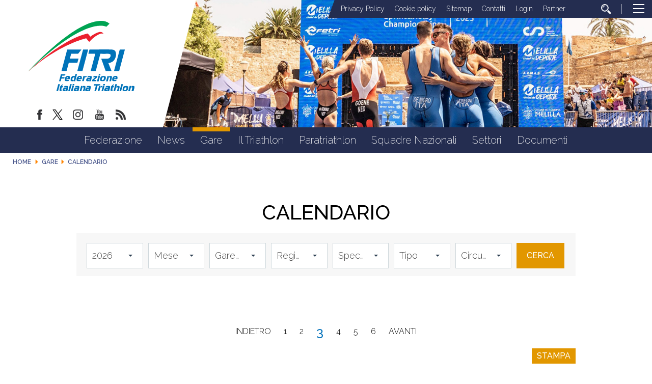

--- FILE ---
content_type: text/html; charset=utf-8
request_url: https://www.fitri.it/it/gare/calendario.html?start=40
body_size: 14621
content:


<!DOCTYPE html>
<html>
    <head>
		
		
        <base href="https://www.fitri.it/it/gare/calendario.html" />
	<meta http-equiv="content-type" content="text/html; charset=utf-8" />
	<meta name="keywords" content="FITRI, Federazione Italiana Triathlon" />
	<meta property="og:image" content="https://www.fitri.it/images/condivisione-fitri.jpg" />
	<meta property="og:title" content="Calendario" />
	<meta property="og:description" content="Il sito ufficiale della Federazione Italiana Triathlon - FITRI con  tutte le news aggiornate, il programma degli eventi, documenti, foto e video" />
	<meta property="og:url" content="https://www.fitri.it/it/gare/calendario.html?start=40" />
	<meta property="og:type" content="website" />
	<meta name="description" content="Il sito ufficiale della Federazione Italiana Triathlon - FITRI con  tutte le news aggiornate, il programma degli eventi, documenti, foto e video" />
	<title>Calendario - Results from #40</title>
	<link href="/templates/ifrit/favicon.ico" rel="shortcut icon" type="image/vnd.microsoft.icon" />

        <meta name="viewport" content="width=device-width, initial-scale=1.0" />
        <link rel="shortcut icon" type="image/x-icon" href="/templates/ifrit/favicon.ico" />
        <!-- iPhone standard bookmark icon (57x57px) home screen -->
        <link rel="apple-touch-icon" href="/templates/ifrit/icon.png" />
        <!-- iPhone Retina display icon (114x114px) home screen -->
        <link rel="apple-touch-icon" href="/templates/ifrit/icon@2x.png" sizes="114x114" />
        <!-- Google Fonts -->
                <link href='https://fonts.googleapis.com/css?family=Montserrat:100,200,300,400,500,600,700,800,900|Raleway:100,200,300,400,500,600,700,800,900' rel='stylesheet' type='text/css'>
                <!-- template css -->
        <link rel="stylesheet" href="/templates/ifrit/stylesheets/app.css" type="text/css" />
        
        <!-- template js -->
        <!--[if lte IE 9]>
            <script type="text/javascript" src="/templates/ifrit/js/vendor/html5shiv.js"></script>
            <script type="text/javascript" src="/templates/ifrit/js/vendor/nwmatcher.js"></script>    
            <script type="text/javascript" src="/templates/ifrit/js/vendor/selectivizr.js"></script>
        <![endif]-->
        
                    <script type="text/javascript" src="/templates/ifrit/js/app.js" data-cookieconsent="ignore"></script>
        
                    <script type="text/javascript" src="/templates/ifrit/js/vendor/jquery-ui.js"></script>
        
                    <script type="text/javascript" src="/templates/ifrit/svi/svi.js"></script>
                
                    <script type="text/javascript" src="/templates/ifrit/svi/impianti.js"></script>
                                
                    <!-- Google Maps API -->
            <script src="https://maps.googleapis.com/maps/api/js?key=AIzaSyB9Z_0jbJ4-cZAis8KkEgZE2iGWFTQd8nE&callback=initMap"></script>
                
                    <!-- Google API -->
            <script src="https://apis.google.com/js/api.js"></script>
                
                    <!-- Vimeo Player -->
            <script src="https://player.vimeo.com/api/player.js"></script>
                
                    <script type="text/javascript" src="//s7.addthis.com/js/300/addthis_widget.js#pubid=ra-5a968474e18c32e5"></script>
        <!--        
<script type="text/javascript">
var appInsights=window.appInsights||function(a){
  function b(a){c[a]=function(){var b=arguments;c.queue.push(function(){c[a].apply(c,b)})}}var c={config:a},d=document,e=window;setTimeout(function(){var b=d.createElement("script");b.src=a.url||"https://az416426.vo.msecnd.net/scripts/a/ai.0.js",d.getElementsByTagName("script")[0].parentNode.appendChild(b)});try{c.cookie=d.cookie}catch(a){}c.queue=[];for(var f=["Event","Exception","Metric","PageView","Trace","Dependency"];f.length;)b("track"+f.pop());if(b("setAuthenticatedUserContext"),b("clearAuthenticatedUserContext"),b("startTrackEvent"),b("stopTrackEvent"),b("startTrackPage"),b("stopTrackPage"),b("flush"),!a.disableExceptionTracking){f="onerror",b("_"+f);var g=e[f];e[f]=function(a,b,d,e,h){var i=g&&g(a,b,d,e,h);return!0!==i&&c["_"+f](a,b,d,e,h),i}}return c
  }({
      instrumentationKey:"15a224e5-c429-424e-bced-a3a2824bbeb4"
  });

window.appInsights=appInsights,appInsights.queue&&0===appInsights.queue.length&&appInsights.trackPageView();
</script>        
-->        
       
    <!-- Matomo -->
<script>
  var _paq = window._paq = window._paq || [];
  /* tracker methods like "setCustomDimension" should be called before "trackPageView" */
  _paq.push(['trackPageView']);
  _paq.push(['enableLinkTracking']);
  (function() {
    var u="https://matomoweb.coninet.it/";
    _paq.push(['setTrackerUrl', u+'matomo.php']);
    _paq.push(['setSiteId', '103']);
    var d=document, g=d.createElement('script'), s=d.getElementsByTagName('script')[0];
    g.async=true; g.src=u+'matomo.js'; s.parentNode.insertBefore(g,s);
  })();
</script>
<!-- End Matomo Code --></head>


    <body class=" calegare it-it  gare calendario 
         no-preload" >
        <div id="dT-cyqwC5VcJg0xAa17kSGXsok_T2BSBt7rEQA84Knv4"></div><script src="https://mktdplp102cdn.azureedge.net/public/latest/js/ws-tracking.js?v=1.84.2007"></script><div class="d365-mkt-config" style="display:none" data-website-id="T-cyqwC5VcJg0xAa17kSGXsok_T2BSBt7rEQA84Knv4" data-hostname="692a0d3abccb490d8335ea72b451d0a2.svc.dynamics.com"></div>

                
        <!-- Site Wrapper -->
        <div id="site-wrapper">
        
        
        
       
                
        
                
        
                
        
        <!-- NO: -->
                            <!-- Header -->
                                <div id="header-wrapper">
                    <header id="header" data-bbq-width="fullWrapped">
                                                                
                                        <!-- 212 -->        <div class="module-logo_soc_container">
            
                                            

<div class="custom-logo_soc_container"  >
			<div class="moduletable-logo">
						
<div data-com="immagine">
            <a href="/it/"  title="logo fitri">
                <picture>
                <source media="(min-width: 1200px)" srcset="/images/logo.svg">
                <source media="(min-width: 640px)" srcset="/images/logo.svg">
                <source media="(min-width: 0px)" srcset="/images/logo_mobile.svg">
                <img src="/images/logo.svg" alt="logo fitri">
            </picture>
            </a>
    </div>		</div>
			<div class="moduletable-social">
						
<div data-com="social">
    <a class="facebook" target="_blank" href="https://www.facebook.com/pages/Federazione-Italiana-Triathlon/428986370566829?ref=hl" title="facebook"><img src="/images/facebook.png" alt="facebook" /></a><a class="twitter" target="_blank" href="https://twitter.com/federtriathlon?lang=it" title="twitter"><img src="/images/twitter_new.png" alt="twitter" /></a><a class="instagram" target="_blank" href="https://www.instagram.com/federazioneitalianatriathlon/?hl=it" title="instagram"><img src="/images/instagram.png" alt="instagram" /></a><a class="youtube" target="_blank" href="https://www.youtube.com/channel/UC8WAzQwlo9jXSTWF3oN-AbA" title="youtube"><img src="/images/yt.png" alt="youtube" /></a><a class="custom1" target="_blank" href="https://www.fitri.it/news/fitri.html?format=feed&type=rss" title="custom1"><img src="/images/feed.png" alt="custom1" /></a></div>		</div>
	</div>
            
                        
		</div>
	
                                        
                                        <!-- 199 -->        <div class="module-testata">
            
                                            

<div class="custom-testata"  >
	<div data-com="slider" data-slider-type="fade" data-slider-controls="n" data-slider-timer="6" data-slider-loop="true" data-slider-show-all="0" data-slides-per-break="0:1" data-slider-enable-num="0">
<div data-slider="item"><img src="/images/2025/testata/00-Melilla.jpg" alt="Testata 00" /></div>
<div data-slider="item"><img src="/images/2025/testata/01-EmirhanTemel-2677.jpg" alt="Testata 01" /></div>
<div data-slider="item"><img src="/images/2025/testata/02-EmirhanTemel-1488.jpg" alt="Testata 02" /></div>
<div data-slider="item"><img src="/images/2025/testata/03-EgemenDagistanli_02283.jpg" alt="Testata 03" /></div>
<div data-slider="item"><img src="/images/2025/testata/04-BL_WT_SAIDIA_WORLD_CUP_JUN29_5049.jpg" alt="Testata 04" /></div>
<div data-slider="item"><img src="/images/2025/testata/05-Ballabio_FITRI-1034.jpg" alt="Testata 05" /></div>
<div data-slider="item"><img src="/images/2025/testata/06-54671460090_7d74479248_o.jpg" alt="Testata 06" /></div>
<div data-slider="item"><img src="/images/2025/testata/07-54671459385_bafcc1a1e6_o.jpg" alt="Testata 07" /></div>
<div data-slider="item"><img src="/images/2025/testata/08-250531_113248-32pbB00.jpg" alt="Testata 08" /></div>
<div data-slider="item"><img src="/images/2025/testata/09-_ALE6483.jpg" alt="Testata 09" /></div>
<!--p>Mantenere</p-->
<div data-slider="item"><img src="/images/2024/testata/11-zona-cambio.jpg" alt="Testata 10 - zona cambio" /></div>
<div data-slider="item"><img src="/images/2025/testata/12-Para-HP-REV.jpg" alt="Testata 11 - Para Rev" /></div>
</div></div>
            
                        
		</div>
	
                                        
                                        <!-- 207 -->        <div class="module-lp_tool_menu">
            
                                            

<div class="custom-lp_tool_menu"  >
			<div class="moduletable-tool_menu">
						<ul class="nav menu mod-list">
<li class="item-1381"><a href="/it/privacy-policy.html" >Privacy Policy</a></li><li class="item-1382"><a href="/it/cookie-policy.html" >Cookie policy</a></li><li class="item-190 active"><a href="/it/sitemap.html" >Sitemap</a></li><li class="item-188"><a href="https://www.fitri.it/it/federazione/uffici.html" >Contatti</a></li><li class="item-191 parent"><a href="/it/login.html" >Login</a></li><li class="item-963"><a href="/it/partner.html" >Partner</a></li><li class="item-170"><a href="/it/cerca.html" class=" cerca"><img src="/images/lente_b.png" alt="Cerca" /></a></li></ul>
		</div>
	</div>
            
                        
		</div>
	
                                        
                                        <!-- 201 -->        <div class="module-panino">
            
                                            
<div id="menu-200" class="hamburger" data-com="hamburger" data-hamburger="desktop" data-hamburger-type="icon-x">
     
    
            <span class="line1"></span>
        <span class="line2"></span>
        <span class="line3"></span>
        
</div>            
                        
		</div>
	
                                                                        </header>
                </div>
                              

                            <!-- Nav -->
                                <div id="nav-wrapper">
                    <nav id="nav" data-bbq-width="fullWrapped">
                                                                
                                        <!-- 213 -->        <div class="module-mon_menu">
            
                                            
<div data-com="mixedmenu" data-mixedmenu-smartphone="curtain" data-mixedmenu-tablet="dropDownClickFlat" data-mixedmenu-desktop="dropDownClickFlat" data-mixedmenu-id="menu-213" >

    <ul class="mixedmenu" data-mixedmenu="root"
            >
    <li class="item-101"><a href="/it/" >Home</a></li><li class="item-108 divider deeper parent"><span class="separator">
	Federazione</span>
<ul class="nav-child unstyled small"><li class="item-116"><a href="/it/federazione/storia-fitri.html" >Storia</a></li><li class="item-293"><a href="/it/federazione/consiglio-federale-2.html" >Organi Centrali</a></li><li class="item-286"><a href="/it/federazione/organi-territoriali.html" >Organi Territoriali</a></li><li class="item-897"><a href="/it/federazione/commissioni.html" >Commissioni</a></li><li class="item-113"><a href="/it/federazione/consulta.html" >Consulta</a></li><li class="item-115"><a href="/it/federazione/giustizia.html" >Giustizia</a></li><li class="item-110"><a href="/it/federazione/organigramma.html" >Organigramma</a></li><li class="item-118"><a href="/it/federazione/giudici.html" >Giudici</a></li><li class="item-285"><a href="/it/federazione/bilancio.html" >Bilancio</a></li><li class="item-122"><a href="/it/federazione/cerca-società.html" >Cerca società</a></li><li class="item-1114 parent"><a href="/it/federazione/federazione-trasparente.html" >Federazione Trasparente</a></li></ul></li><li class="item-309 divider deeper parent"><span class="separator">
	News</span>
<ul class="nav-child unstyled small"><li class="item-983"><a href="/it/news/fitri.html" >Fitri</a></li><li class="item-984"><a href="/it/news/comitati-regionali.html" >Comitati regionali</a></li><li class="item-1345 parent"><a href="/it/news/sezioni-speciali.html" >Sezioni Speciali</a></li></ul></li><li class="item-134 active divider deeper parent"><span class="separator">
	Gare</span>
<ul class="nav-child unstyled small"><li class="item-135 current active"><a href="/it/gare/calendario.html" >Calendario</a></li><li class="item-160"><a href="https://www.myfitri.it/risultati" target="_blank" >Risultati e Rank</a></li><li class="item-390"><a href="/it/gare/in-scadenza.html" >In scadenza</a></li><li class="item-1037"><a href="/it/gare/programma-gare.html" >Programma Gare</a></li><li class="item-1377"><a href="/it/settori/age-group/calendario-attività-internazionale.html" target="_blank" >Calendario Internazionale Age Group</a></li></ul></li><li class="item-124 divider deeper parent"><span class="separator">
	Il Triathlon</span>
<ul class="nav-child unstyled small"><li class="item-131"><a href="/it/il-triathlon/storia.html" >Storia</a></li><li class="item-130"><a href="/it/il-triathlon/categorie.html" >Categorie</a></li><li class="item-125"><a href="/it/il-triathlon/triathlon.html" >Triathlon</a></li><li class="item-127"><a href="/it/il-triathlon/duathlon.html" >Duathlon</a></li><li class="item-128"><a href="/it/il-triathlon/aquathlon.html" >Aquathlon</a></li><li class="item-962"><a href="/it/il-triathlon/cross-triathlon.html" >Cross Triathlon</a></li><li class="item-129"><a href="/it/il-triathlon/winter-triathlon.html" >Winter Triathlon</a></li></ul></li><li class="item-126 divider deeper parent"><span class="separator">
	Paratriathlon</span>
<ul class="nav-child unstyled small"><li class="item-391"><a href="/it/paratriathlon/storia-del-paratriathlon.html" >Storia del Paratriathlon</a></li><li class="item-393"><a href="/it/paratriathlon/come-entrare.html" >Come Entrare</a></li><li class="item-394"><a href="/it/paratriathlon/documenti.html" >Documenti</a></li></ul></li><li class="item-138 divider deeper parent"><span class="separator">
	Squadre Nazionali</span>
<ul class="nav-child unstyled small"><li class="item-139"><a href="/it/squadre-nazionali/programma-olimpico-sviluppo-italia.html" >Programma Olimpico - Sviluppo Italia</a></li><li class="item-1383"><a href="/it/squadre-nazionali/programma-paralimpico.html" >Programma Paralimpico</a></li><li class="item-140"><a href="/it/squadre-nazionali/giovani.html" >Giovani</a></li><li class="item-206"><a href="/it/squadre-nazionali/multisport.html" >Multisport</a></li><li class="item-143"><a href="/it/squadre-nazionali/disposizioni.html" >Disposizioni</a></li><li class="item-1360"><a href="/it/squadre-nazionali/iscrizioni.html" >Iscrizioni</a></li><li class="item-144"><a href="http://www.triathlon.org/events " target="_blank" >Calendario internazionale</a></li><li class="item-142"><a href="/it/squadre-nazionali/medagliere.html" >Medagliere</a></li></ul></li><li class="item-961 divider deeper parent"><span class="separator">
	Settori</span>
<ul class="nav-child unstyled small"><li class="item-151 parent"><a href="/it/settori/s-i-t/presentazione.html" >S.I.T.</a></li><li class="item-133 parent"><a href="/it/settori/giovani.html" >Giovani</a></li><li class="item-132 parent"><a href="/it/settori/age-group.html" >Age Group</a></li><li class="item-808 parent"><a href="/it/settori/donne.html" >Donne</a></li><li class="item-136 parent"><a href="/it/settori/scuola-e-universita/scuola-e-universita.html" >Scuola e Università</a></li><li class="item-145 parent"><a href="/it/settori/area-medica/organizzazione-medica.html" >Area medica</a></li><li class="item-159"><a href="/it/settori/tesseramento.html" >Tesseramento</a></li></ul></li><li class="item-176"><a href="/it/documenti.html" >Documenti</a></li>    </ul>

    </div>
            
                        
		</div>
	
                                        
                                        <!-- 214 -->        <div class="module-mon_panino">
            
                                            
<div id="menu-213" class="hamburger" data-com="hamburger" data-hamburger="smartphone" data-hamburger-type="icon">
     
    
        
</div>            
                        
		</div>
	
                                                                        </nav>
                </div>
                        
                
        <div id="site-content">

                            <!-- Breadcrumb -->
                  
                <div id="breadcrumb-wrapper">
                    <section id="breadcrumb" data-bbq-width="fullWrapped">
                                                                
                                        <!-- 239 -->        <div class="module-breadcrumb">
            
                                            <div aria-label="breadcrumbs" role="navigation">
	<ul itemscope itemtype="https://schema.org/BreadcrumbList" class="breadcrumb-breadcrumb">
					<li class="active">
				<span class="divider icon-location"></span>
			</li>
		
						<li itemprop="itemListElement" itemscope itemtype="https://schema.org/ListItem">
											<a itemprop="item" href="/it/" class="pathway"><span itemprop="name">Home</span></a>
					
											<span class="divider">
							<img src="/media/system/images/arrow.png" alt="" />						</span>
										<meta itemprop="position" content="1">
				</li>
							<li itemprop="itemListElement" itemscope itemtype="https://schema.org/ListItem">
											<span itemprop="name">
							Gare						</span>
					
											<span class="divider">
							<img src="/media/system/images/arrow.png" alt="" />						</span>
										<meta itemprop="position" content="2">
				</li>
							<li itemprop="itemListElement" itemscope itemtype="https://schema.org/ListItem" class="active">
					<span itemprop="name">
						Calendario					</span>
					<meta itemprop="position" content="3">
				</li>
				</ul>
</div>
            
                        
		</div>
	
                                                                        </section>
                </div>
            


            


                            <!-- Top-a -->
                                <div id="top-a-wrapper">
                    <section id="top-a" data-bbq-width="wrapped">
                                                                
                                        <!-- 262 -->        <div class="module-filtro-ricerca">
            
                                                <h3> Calendario</h3>
                                <form id="adminForm" name="adminForm" method="get" action="/it/gare/calendario.html">
	<span class="mobile switch off" data-module="module-ricerca-gare">Filtri di ricerca</span>
	<div class=" module-ricerca-gare">
		<div class="control-group ">
			<div class="controls">
				<select name="anno">
					<option value="0">Anno</option>
<option value="2026" selected="selected">2026</option>
<option value="2025">2025</option>
<option value="2024">2024</option>
<option value="2023">2023</option>
<option value="2022">2022</option>
<option value="2021">2021</option>
<option value="2020">2020</option>
<option value="2019">2019</option>
<option value="2018">2018</option>
<option value="2017">2017</option>
<option value="2016">2016</option>
<option value="2015">2015</option>
<option value="2009">2009</option>
				</select>
			</div>
		</div>
		<div class="control-group ">
			<div class="controls">
				<select name="mese">
					<option value="0" selected="selected">Mese</option>
<option value="1">Gennaio</option>
<option value="2">Febbraio</option>
<option value="3">Marzo</option>
<option value="4">Aprile</option>
<option value="5">Maggio</option>
<option value="6">Giugno</option>
<option value="7">Luglio</option>
<option value="8">Agosto</option>
<option value="9">Settembre</option>
<option value="10">Ottobre</option>
<option value="11">Novembre</option>
<option value="12">Dicembre</option>
				</select>
			</div>
		</div>
		<div class="control-group ">
			<div class="controls">
				<select name="filtro">
					<option value="0">Tutte le gare</option>
<option value="1" selected="selected">Gare da disputare</option>
<option value="2">Gare disputate</option>
				</select>
			</div>
		</div>
					<div class="control-group ">
				<div class="controls">
					<select name="regione">
						<option value="0">Regione</option>
<option value="1">Piemonte</option>
<option value="2">Valle d'Aosta/Vall&eacute;e d'Aoste</option>
<option value="3">Lombardia</option>
<option value="4">Trentino-Alto Adige/S&uuml;dtirol</option>
<option value="5">Veneto</option>
<option value="6">Friuli-Venezia Giulia</option>
<option value="7">Liguria</option>
<option value="8">Emilia-Romagna</option>
<option value="9">Toscana</option>
<option value="10">Umbria</option>
<option value="11">Marche</option>
<option value="12">Lazio</option>
<option value="13">Abruzzo</option>
<option value="14">Molise</option>
<option value="15">Campania</option>
<option value="16">Puglia</option>
<option value="17">Basilicata</option>
<option value="18">Calabria</option>
<option value="19">Sicilia</option>
<option value="20">Sardegna</option>
					</select>
				</div>
			</div>
				<div class="control-group ">
			<div class="controls">
				<select name="specialita">
					<option value="0" selected="selected">Specialit&agrave;</option>
<option value="53">Aquabike Classico</option>
<option value="57">Aquabike Kids</option>
<option value="54">Aquabike Lungo</option>
<option value="67">Aquathlon Atipico</option>
<option value="26">Aquathlon Classico </option>
<option value="36">Aquathlon Gara atipica</option>
<option value="43">Aquathlon ITU Youth</option>
<option value="35">Aquathlon Kids</option>
<option value="29">Aquathlon MiniAquathlon </option>
<option value="27">Aquathlon Sprint </option>
<option value="48">Aquathlon Staffetta</option>
<option value="28">Aquathlon Super Sprint </option>
<option value="38">Aquathlon TTA</option>
<option value="66">Duathlon Atipico</option>
<option value="14">Duathlon Classico </option>
<option value="15">Duathlon Corto </option>
<option value="16">Duathlon Corto MTB </option>
<option value="34">Duathlon Gara atipica</option>
<option value="41">Duathlon ITU Youth</option>
<option value="33">Duathlon Kids</option>
<option value="12">Duathlon Lungo  </option>
<option value="13">Duathlon Medio </option>
<option value="21">Duathlon Miniduathlon </option>
<option value="17">Duathlon Sprint</option>
<option value="18">Duathlon Sprint MTB </option>
<option value="64">Duathlon Staffette</option>
<option value="20">Duathlon Staffette </option>
<option value="47">Duathlon Staffette/ Distanza Youth</option>
<option value="39">Duathlon Super Lungo </option>
<option value="40">Duathlon Super Sprint</option>
<option value="19">Duathlon Super Sprint MTB </option>
<option value="37">Duathlon TTA</option>
<option value="65">Duathlon Youth</option>
<option value="60">Triathlon Atipico</option>
<option value="5">Triathlon Cross Country </option>
<option value="58">Triathlon Cross Triathlon</option>
<option value="68">Triathlon Extreme</option>
<option value="32">Triathlon Gara atipica</option>
<option value="9">Triathlon ITU Youth </option>
<option value="30">Triathlon Kids</option>
<option value="2">Triathlon Lungo </option>
<option value="3">Triathlon Medio </option>
<option value="11">Triathlon Minitriathlon </option>
<option value="4">Triathlon Olimpico </option>
<option value="6">Triathlon Sprint </option>
<option value="7">Triathlon Sprint MTB </option>
<option value="10">Triathlon Staffetta </option>
<option value="1">Triathlon Super Lungo</option>
<option value="44">Triathlon Super Sprint</option>
<option value="61">Triathlon Super Sprint</option>
<option value="8">Triathlon Super Sprint MTB </option>
<option value="31">Triathlon TTA</option>
<option value="46">Triathlon Youth</option>
<option value="62">Winter Duathlon Atipico</option>
<option value="49">Winter Duathlon Classico</option>
<option value="56">Winter Duathlon Kids</option>
<option value="50">Winter Duathlon Sprint</option>
<option value="52">Winter Duathlon Staffetta</option>
<option value="51">Winter Duathlon Super Sprint</option>
<option value="63">WinterTriathlon Atipico</option>
<option value="22">WinterTriathlon Classico </option>
<option value="42">WinterTriathlon ITU Youth</option>
<option value="55">WinterTriathlon Kids</option>
<option value="23">WinterTriathlon Sprint</option>
<option value="25">WinterTriathlon Staffetta </option>
<option value="24">WinterTriathlon Super Sprint </option>
				</select>
			</div>
		</div>
		<div class="control-group ">
			<div class="controls">
				<select name="tipo">
					<option value="1" selected="selected">Tipo</option>
<option value="8">Gold</option>
<option value="2">Silver</option>
<option value="11">Bronze</option>
<option value="3">Campionati</option>
<option value="6">Campionati giovanili</option>
<option value="4">ITU/ETU</option>
<option value="5">Paratriathlon</option>
<option value="7">Circuiti</option>
<option value="9">Gare con titolazione Internazionale A</option>
<option value="10">Gare con titolazione Internazionale B</option>
				</select>
			</div>
		</div>
		<div class="control-group ">
			<div class="controls">
				<select name="circuito">
					<option value="0" selected="selected">Circuito</option>
<option value="6">IPS</option>
<option value="11">TRIATHLON</option>
<option value="12">DUATHLON</option>
<option value="13">CROSS COUNTRY</option>
<option value="17">WINTER TRIATHLON</option>
<option value="18">NO-DRAFT</option>
<option value="19">AQUATHLON</option>
				</select>
			</div>
		</div>
		<div class="control-group">
			<div class="controls">
				<input type="submit" name="cerca-societa" value="Cerca" />
			</div>
		</div>
		</div>
</form>            
                        
		</div>
	
                                        
                                        <!-- 200 -->        <div class="module-menu_agg">
            
                                            
<div data-com="mixedmenu" data-mixedmenu-smartphone="offCanvasRight" data-mixedmenu-tablet="lightboxD" data-mixedmenu-desktop="lightboxD" data-mixedmenu-id="menu-200" >

    <ul class="mixedmenu" data-mixedmenu="root"
            >
    <li class="item-101"><a href="/it/" >Home</a></li><li class="item-108 divider deeper parent"><span class="separator">
	Federazione</span>
<ul class="nav-child unstyled small"><li class="item-116"><a href="/it/federazione/storia-fitri.html" >Storia</a></li><li class="item-293"><a href="/it/federazione/consiglio-federale-2.html" >Organi Centrali</a></li><li class="item-286"><a href="/it/federazione/organi-territoriali.html" >Organi Territoriali</a></li><li class="item-897"><a href="/it/federazione/commissioni.html" >Commissioni</a></li><li class="item-113"><a href="/it/federazione/consulta.html" >Consulta</a></li><li class="item-115"><a href="/it/federazione/giustizia.html" >Giustizia</a></li><li class="item-110"><a href="/it/federazione/organigramma.html" >Organigramma</a></li><li class="item-118"><a href="/it/federazione/giudici.html" >Giudici</a></li><li class="item-285"><a href="/it/federazione/bilancio.html" >Bilancio</a></li><li class="item-122"><a href="/it/federazione/cerca-società.html" >Cerca società</a></li><li class="item-1114 deeper parent"><a href="/it/federazione/federazione-trasparente.html" >Federazione Trasparente</a><ul class="nav-child unstyled small"><li class="item-117 deeper parent"><a href="/it/federazione/federazione-trasparente/bandi-di-gara.html" >Bandi di gara</a><ul class="nav-child unstyled small"><li class="item-1043"><a href="/it/federazione/federazione-trasparente/bandi-di-gara/ditte-aggiudicatrici.html" >Ditte aggiudicatrici </a></li><li class="item-1045"><a href="/it/federazione/federazione-trasparente/bandi-di-gara/bandi-e-gare-in-corso.html" >Bandi e gare in corso</a></li><li class="item-1047"><a href="/it/federazione/federazione-trasparente/bandi-di-gara/bandi-e-gare-assegnati.html" >Bandi e gare assegnati </a></li></ul></li><li class="item-1344"><a href="/it/federazione/federazione-trasparente/avvisi-pubblici-e-manifestazioni-di-interesse.html" >Avvisi pubblici e manifestazioni di interesse</a></li></ul></li></ul></li><li class="item-309 divider deeper parent"><span class="separator">
	News</span>
<ul class="nav-child unstyled small"><li class="item-983"><a href="/it/news/fitri.html" >Fitri</a></li><li class="item-984"><a href="/it/news/comitati-regionali.html" >Comitati regionali</a></li><li class="item-1345 deeper parent"><a href="/it/news/sezioni-speciali.html" >Sezioni Speciali</a><ul class="nav-child unstyled small"><li class="item-1341"><a href="/it/news/sezioni-speciali/assemblee-regionali-2024.html" >Assemblee Regionali 2024</a></li></ul></li></ul></li><li class="item-134 active divider deeper parent"><span class="separator">
	Gare</span>
<ul class="nav-child unstyled small"><li class="item-135 current active"><a href="/it/gare/calendario.html" >Calendario</a></li><li class="item-160"><a href="https://www.myfitri.it/risultati" target="_blank" >Risultati e Rank</a></li><li class="item-390"><a href="/it/gare/in-scadenza.html" >In scadenza</a></li><li class="item-1037"><a href="/it/gare/programma-gare.html" >Programma Gare</a></li><li class="item-1377"><a href="/it/settori/age-group/calendario-attività-internazionale.html" target="_blank" >Calendario Internazionale Age Group</a></li></ul></li><li class="item-124 divider deeper parent"><span class="separator">
	Il Triathlon</span>
<ul class="nav-child unstyled small"><li class="item-131"><a href="/it/il-triathlon/storia.html" >Storia</a></li><li class="item-130"><a href="/it/il-triathlon/categorie.html" >Categorie</a></li><li class="item-125"><a href="/it/il-triathlon/triathlon.html" >Triathlon</a></li><li class="item-127"><a href="/it/il-triathlon/duathlon.html" >Duathlon</a></li><li class="item-128"><a href="/it/il-triathlon/aquathlon.html" >Aquathlon</a></li><li class="item-962"><a href="/it/il-triathlon/cross-triathlon.html" >Cross Triathlon</a></li><li class="item-129"><a href="/it/il-triathlon/winter-triathlon.html" >Winter Triathlon</a></li></ul></li><li class="item-126 divider deeper parent"><span class="separator">
	Paratriathlon</span>
<ul class="nav-child unstyled small"><li class="item-391"><a href="/it/paratriathlon/storia-del-paratriathlon.html" >Storia del Paratriathlon</a></li><li class="item-393"><a href="/it/paratriathlon/come-entrare.html" >Come Entrare</a></li><li class="item-394"><a href="/it/paratriathlon/documenti.html" >Documenti</a></li></ul></li><li class="item-138 divider deeper parent"><span class="separator">
	Squadre Nazionali</span>
<ul class="nav-child unstyled small"><li class="item-139"><a href="/it/squadre-nazionali/programma-olimpico-sviluppo-italia.html" >Programma Olimpico - Sviluppo Italia</a></li><li class="item-1383"><a href="/it/squadre-nazionali/programma-paralimpico.html" >Programma Paralimpico</a></li><li class="item-140"><a href="/it/squadre-nazionali/giovani.html" >Giovani</a></li><li class="item-206"><a href="/it/squadre-nazionali/multisport.html" >Multisport</a></li><li class="item-143"><a href="/it/squadre-nazionali/disposizioni.html" >Disposizioni</a></li><li class="item-1360"><a href="/it/squadre-nazionali/iscrizioni.html" >Iscrizioni</a></li><li class="item-144"><a href="http://www.triathlon.org/events " target="_blank" >Calendario internazionale</a></li><li class="item-142"><a href="/it/squadre-nazionali/medagliere.html" >Medagliere</a></li></ul></li><li class="item-961 divider deeper parent"><span class="separator">
	Settori</span>
<ul class="nav-child unstyled small"><li class="item-151 deeper parent"><a href="/it/settori/s-i-t/presentazione.html" >S.I.T.</a><ul class="nav-child unstyled small"><li class="item-152"><a href="/it/settori/s-i-t/presentazione.html" >Presentazione</a></li><li class="item-153"><a href="/it/settori/s-i-t/tecnici-societari.html" >Tecnici Societari</a></li><li class="item-154"><a href="/it/settori/s-i-t/tecnici-individuali.html" >Tecnici Individuali</a></li><li class="item-156 deeper parent"><a href="/it/settori/s-i-t/calendario.html" >Calendario</a><ul class="nav-child unstyled small"><li class="item-407"><a href="/it/settori/s-i-t/calendario/corso-coni.html" >Corso CONI</a></li><li class="item-408"><a href="/it/settori/s-i-t/calendario/corso-nazionale-per-tecnici-iv°-livello-europeo.html" >Corso Nazionale per Tecnici IV° Livello Europeo</a></li><li class="item-409"><a href="/it/settori/s-i-t/calendario/seminario-coni.html" >Seminario CONI</a></li><li class="item-410"><a href="/it/settori/s-i-t/calendario/seminario-di-aggiornamento-fitri.html" >Seminario di Aggiornamento FITRI</a></li><li class="item-411"><a href="/it/settori/s-i-t/calendario/convegno-nazionale-fitri.html" >Convegno Nazionale FITRI </a></li><li class="item-412"><a href="/it/settori/s-i-t/calendario/corsi-di-specializzazione.html" >Corsi di Specializzazione</a></li><li class="item-414"><a href="/it/settori/s-i-t/calendario/corso-di-formazione-istruttori.html" >Corso di Formazione Istruttori</a></li><li class="item-415"><a href="/it/settori/s-i-t/calendario/corso-di-formazione-allenatore-i-livello.html" >Corso di Formazione Allenatore I Livello</a></li><li class="item-416"><a href="/it/settori/s-i-t/calendario/corso-di-formazione-allenatore-ii-livello.html" >Corso di Formazione Allenatore II Livello</a></li><li class="item-451"><a href="/it/settori/s-i-t/calendario/corso-attività-giovanile-fitri.html" >Corso Attività Giovanile FITRI</a></li><li class="item-1353"><a class="banner" href="/it/settori/s-i-t/calendario/news-settore-istruzione-tecnica.html" >News Settore Istruzione Tecnica</a></li></ul></li><li class="item-158"><a href="/it/settori/s-i-t/allenatri.html" >AllenaTRI</a></li><li class="item-157"><a href="/it/settori/s-i-t/corso-allievo-istruttore.html" >Corso Allievo Istruttore </a></li><li class="item-1326"><a href="https://www.formazionefitri.it/moodle/" target="_blank" >E-Learning FITRI</a></li><li class="item-794"><a href="http://tesseramento.fitri.it/ " target="_blank" >Area Riservata</a></li><li class="item-1354"><a href="https://www.formazionefitri.it/" target="_blank" >Piattaforma formazione FITRI</a></li></ul></li><li class="item-133 deeper parent"><a href="/it/settori/giovani.html" >Giovani</a><ul class="nav-child unstyled small"><li class="item-200"><a href="/it/settori/giovani/scopri-il-settore-giovanile.html" >Scopri il Settore Giovanile</a></li><li class="item-201"><a href="/it/settori/giovani/attività-giovanile.html" >Attività Giovanile</a></li><li class="item-202"><a href="/it/settori/giovani/calendario-attività.html" >Calendario Attività</a></li><li class="item-203"><a href="/it/settori/giovani/progetti-scolastici.html" >Progetti scolastici</a></li><li class="item-204"><a href="/it/settori/giovani/i-progetti-per-crescere.html" >I Progetti per Crescere</a></li><li class="item-205"><a href="/it/settori/giovani/scuole-triathlon-federali.html" >Scuole triathlon federali</a></li></ul></li><li class="item-132 deeper parent"><a href="/it/settori/age-group.html" >Age Group</a><ul class="nav-child unstyled small"><li class="item-771"><a href="/it/settori/age-group/il-progetto.html" >Il progetto</a></li><li class="item-793"><a href="/it/settori/age-group/calendario-attività-internazionale.html" >Calendario Attività Internazionale</a></li><li class="item-239"><a href="/it/settori/age-group/info-body-gara.html" >Info Body Gara</a></li><li class="item-1113"><a href="/it/settori/age-group/team-italia-age-group.html" >Team Italia Age Group</a></li></ul></li><li class="item-808 deeper parent"><a href="/it/settori/donne.html" >Donne</a><ul class="nav-child unstyled small"><li class="item-1373"><a href="/it/settori/donne.html" >Commissione Donne </a></li><li class="item-1374"><a href="/it/settori/donne/progetti-commissione-donne.html" >Progetti</a></li><li class="item-1375"><a href="/it/settori/donne/team-italia-age-group-commissione-donne.html" >TEAM ITALIA AGE GROUP</a></li></ul></li><li class="item-136 deeper parent"><a href="/it/settori/scuola-e-universita/scuola-e-universita.html" >Scuola e Università</a><ul class="nav-child unstyled small"><li class="item-1356"><a href="/it/settori/scuola-e-universita/scuola-e-universita.html" >Scuola e università</a></li><li class="item-629"><a href="/it/settori/scuola-e-universita/news-scuola.html" >News Scuola e Università</a></li><li class="item-628"><a href="https://www.fitri.it/it/settori/scuola-e-universita/documenti-universita.html" >Convenzioni Università</a></li><li class="item-1372"><a href="/it/settori/scuola-e-universita/cnu-triathlon.html" >CNU Triathlon</a></li><li class="item-645"><a href="/it/settori/scuola-e-universita/documenti-universita.html" >Documenti Università</a></li><li class="item-1357"><a href="/it/settori/scuola-e-universita/documenti-scuola.html" >Documenti Scuola</a></li></ul></li><li class="item-145 deeper parent"><a href="/it/settori/area-medica/organizzazione-medica.html" >Area medica</a><ul class="nav-child unstyled small"><li class="item-146"><a href="/it/settori/area-medica/organizzazione-medica.html" >Organizzazione Medica</a></li><li class="item-147"><a href="/it/settori/area-medica/leggi-e-regolamenti.html" >Leggi e Regolamenti</a></li><li class="item-148"><a href="http://www.nadoitalia.it/it/" target="_blank" >Area Antidoping</a></li><li class="item-149"><a href="/it/settori/area-medica/news.html" >News</a></li><li class="item-1075"><a href="/it/settori/area-medica/sportello-antidoping.html" >Sportello Antidoping</a></li></ul></li><li class="item-159"><a href="/it/settori/tesseramento.html" >Tesseramento</a></li></ul></li><li class="item-176"><a href="/it/documenti.html" >Documenti</a></li>    </ul>

                        <div class="modules-container">
                <div class="menu-modules">
                            <!-- 206 -->        <div class="module-agg_panino">
            
                                            

<div class="custom-agg_panino"  >
			<div class="moduletable-tool_menu">
						<ul class="nav menu mod-list">
<li class="item-1381"><a href="/it/privacy-policy.html" >Privacy Policy</a></li><li class="item-1382"><a href="/it/cookie-policy.html" >Cookie policy</a></li><li class="item-190 active"><a href="/it/sitemap.html" >Sitemap</a></li><li class="item-188"><a href="https://www.fitri.it/it/federazione/uffici.html" >Contatti</a></li><li class="item-191 parent"><a href="/it/login.html" >Login</a></li><li class="item-963"><a href="/it/partner.html" >Partner</a></li><li class="item-170"><a href="/it/cerca.html" class=" cerca"><img src="/images/lente_b.png" alt="Cerca" /></a></li></ul>
		</div>
			<div class="moduletable-social">
						
<div data-com="social">
    <a class="facebook" target="_blank" href="https://www.facebook.com/pages/Federazione-Italiana-Triathlon/428986370566829?ref=hl" title="facebook"><img src="/images/facebook.png" alt="facebook" /></a><a class="twitter" target="_blank" href="https://twitter.com/federtriathlon?lang=it" title="twitter"><img src="/images/twitter_new.png" alt="twitter" /></a><a class="instagram" target="_blank" href="https://www.instagram.com/federazioneitalianatriathlon/?hl=it" title="instagram"><img src="/images/instagram.png" alt="instagram" /></a><a class="youtube" target="_blank" href="https://www.youtube.com/channel/UC8WAzQwlo9jXSTWF3oN-AbA" title="youtube"><img src="/images/yt.png" alt="youtube" /></a><a class="custom1" target="_blank" href="https://www.fitri.it/news/fitri.html?format=feed&type=rss" title="custom1"><img src="/images/feed.png" alt="custom1" /></a></div>		</div>
	</div>
            
                        
		</div>
	                </div>
            </div>
            </div>
            
                        
		</div>
	
                                                                        </section>
                </div>                        
                        
            
                        
            
                        
            
            

                        
            
                        
            
                        
            
            


                        
            
                        
            
                        
            
            

                        
            
                        
            
            
                        
            
            


                        
            
                        
            
                        
            
            


            


            <div id="message-wrapper">
                <!-- Message -->
                <section id="message" data-bbq-width="wrapped">
                    <div id="system-message-container">
	</div>

                </section>
            </div>           



            <!-- ...MAIN... -->
                            <!-- Content -->
                <div id="content-wrapper">
                    <div id="content" data-bbq-width="wrapped">
                        <main>
                            <!-- Main-top-a -->
                                                                                            <section id="main-top-a">
                                                                                        
                                                    <!-- 396 -->        <div class="module">
            
                                            

<div class="custom"  >
	<script type='text/javascript' src='https://cs.iubenda.com/autoblocking/3387960.js' charset='UTF-8' async></script>
<script type="text/javascript">
var _iub = _iub || [];
_iub.csConfiguration = {"askConsentAtCookiePolicyUpdate":true,"countryDetection":true,"floatingPreferencesButtonDisplay":"bottom-left","gdprAppliesGlobally":false,"perPurposeConsent":true,"reloadOnConsent":true,"siteId":3387960,"cookiePolicyId":88683277,"lang":"it", "banner":{ "acceptButtonCaptionColor":"#FFFFFF","acceptButtonColor":"#0073CE","acceptButtonDisplay":true,"backgroundColor":"#FFFFFF","closeButtonRejects":true,"customizeButtonCaptionColor":"#4D4D4D","customizeButtonColor":"#DADADA","customizeButtonDisplay":true,"explicitWithdrawal":true,"listPurposes":true,"position":"float-top-center","prependOnBody":true,"rejectButtonDisplay":true,"showPurposesToggles":true,"showTitle":false,"textColor":"#000000","html":"<div class=\"iubenda-cs-container\">     <div class=\"iubenda-cs-content\" style=\"background-color: #FFFFFF !important;color: #000000 !important;font-size: 14px !important;\">         <div class=\"iubenda-cs-rationale\"><button type=\"button\" class=\"iubenda-cs-close-btn\" tabindex=\"0\" role=\"button\" aria-pressed=\"false\">×</button>             <div class=\"iubenda-banner-content iubenda-custom-content iubenda-banner-content-padded\" role=\"document\">                 <div id=\"iubenda-cs-paragraph\">                     <p class=\"iub-p\">                         La FITri e terze parti selezionate utilizzano cookie o tecnologie simili per finalità tecniche e, con il tuo espresso consenso, anche per le finalità di 1) <strong data-iub-role=\"purposes_emphasis\">funzionalità</strong> ed 2) <strong data-iub-role=\"purposes_emphasis\">esperienza</strong>. Il tutto come specificato nella <a href=\"https://www.iubenda.com/privacy-policy/88683277/cookie-policy?an=no&amp;s_ck=false&amp;newmarkup=yes\" class=\"iubenda-cs-cookie-policy-lnk\" target=\"_blank\" rel=\"noopener\">cookie policy</a>.                         Puoi liberamente prestare o rifiutare il tuo consenso. In qualsiasi momento potrai modificare e/o revocare il consenso, accedendo al pannello delle preferenze. Ti informiamo che il rifiuto del consenso prestato per finalità tecniche può rendere non disponibili le relative funzioni.                         Usa il pulsante “Accetta tutto” per acconsentire. Usa il pulsante “Rifiuta tutto” o chiudi questa informativa per continuare senza accettare.</p> </div></div><div class=\"iubenda-granular-controls-container\"><div class=\"iub-toggle-checkbox granular-control-checkbox iub-toggle-id-1 granular-control-checkbox--disabled\"><input id=\"iub-toggle-id-1\" name=\"Necessari\" class=\"style1\" type=\"checkbox\" value=\"true\" disabled=\"\"><label for=\"iub-toggle-id-1\"><span>Necessari</span></label></div><div class=\"iub-toggle-checkbox granular-control-checkbox iub-toggle-id-2\"><input id=\"iub-toggle-id-2\" name=\"Funzionalità\" class=\"style1\" type=\"checkbox\" value=\"false\"><label for=\"iub-toggle-id-2\"><span>Funzionalità</span></label></div><div class=\"iub-toggle-checkbox granular-control-checkbox iub-toggle-id-3\"><input id=\"iub-toggle-id-3\" name=\"Esperienza\" class=\"style1\" type=\"checkbox\" value=\"false\"><label for=\"iub-toggle-id-3\"><span>Esperienza</span></label></div></div><div class=\"iubenda-cs-counter\" style=\"display: none;\">Premi ancora per continuare 0/1</div><div class=\"iubenda-cs-opt-group\" style=\"color:#FFFFFF!important;\"><div class=\"iubenda-cs-opt-group-custom iubenda-cs-opt-group-granular\"><button class=\"iubenda-cs-customize-btn\" tabindex=\"0\" role=\"button\" aria-pressed=\"false\">Scopri di più</button></div><div class=\"iubenda-cs-opt-group-consent\"><button class=\"iubenda-cs-reject-btn iubenda-cs-btn-primary\" tabindex=\"0\" role=\"button\" aria-pressed=\"false\">Rifiuta tutto</button>     <button class=\"iubenda-cs-accept-btn iubenda-cs-btn-primary\" tabindex=\"0\" role=\"button\" aria-pressed=\"false\">Accetta tutto</button></div></div></div></div></div>" }};
</script>

<script type="text/javascript" src="//cdn.iubenda.com/cs/iubenda_cs.js" charset="UTF-8" async></script></div>
            
                        
		</div>
	
                                                                                                            </section>
                                                        <!-- Main-top-b -->
                                                        <!-- Main-top-c -->
                                                        <!-- Component -->
                                                            <section id="component">
                                    <!--div class="pagination"><ul>
	<li class="pagination-start"><a title="Inizio" href="/it/gare/calendario.html?start=0" class="hasTooltip pagenav">Inizio</a></li>
	<li class="pagination-prev"><a title="Indietro" href="/it/gare/calendario.html?start=20" class="hasTooltip pagenav">Indietro</a></li>
			<li><a href="/it/gare/calendario.html?start=0" class="pagenav">1</a></li>			<li><a href="/it/gare/calendario.html?start=20" class="pagenav">2</a></li>			<li><span class="pagenav">3</span></li>			<li><a href="/it/gare/calendario.html?start=60" class="pagenav">4</a></li>			<li><a href="/it/gare/calendario.html?start=80" class="pagenav">5</a></li>			<li><a href="/it/gare/calendario.html?start=100" class="pagenav">6</a></li>		<li class="pagination-next"><a title="Avanti" href="/it/gare/calendario.html?start=60" class="hasTooltip pagenav">Avanti</a></li>
	<li class="pagination-end"><a title="Fine" href="/it/gare/calendario.html?start=100" class="hasTooltip pagenav">Fine</a></li>
</ul>
</div-->
<div class="pagination"><ul>
	<li class="pagination-start"><a title="Inizio" href="/it/gare/calendario.html?start=0" class="hasTooltip pagenav">Inizio</a></li>
	<li class="pagination-prev"><a title="Indietro" href="/it/gare/calendario.html?start=20" class="hasTooltip pagenav">Indietro</a></li>
			<li><a href="/it/gare/calendario.html?start=0" class="pagenav">1</a></li>			<li><a href="/it/gare/calendario.html?start=20" class="pagenav">2</a></li>			<li><span class="pagenav">3</span></li>			<li><a href="/it/gare/calendario.html?start=60" class="pagenav">4</a></li>			<li><a href="/it/gare/calendario.html?start=80" class="pagenav">5</a></li>			<li><a href="/it/gare/calendario.html?start=100" class="pagenav">6</a></li>		<li class="pagination-next"><a title="Avanti" href="/it/gare/calendario.html?start=60" class="hasTooltip pagenav">Avanti</a></li>
	<li class="pagination-end"><a title="Fine" href="/it/gare/calendario.html?start=100" class="hasTooltip pagenav">Fine</a></li>
</ul>
</div>
<div class="stampa"><button onclick="javascript:window.print();">Stampa</button></div>
<div class="lista-eventi">
        <div class="evento-item">
        <div class="detail-date">            
            <div class="date-begin">
                <div class="date-day">08</div>
                <div class="date-month">Mag</div>
                <div class="date-year">2026</div>
            </div>
                        <div class="date-end">
                <div class="date-day">09</div>
                <div class="date-month">Mag</div>
                <div class="date-year">2026</div>
            </div>
                    </div>
        <div class="detail-info">
            <span class="denominazione">EUROPE TRIATHLON JUNIOR CUP</span>
            <a href="/it/gare/calendario/eventifitri.html?luogo=27005"><span class="luogo">Caorle (VE)</span></a>
            <span class="organizzatore">SILCA ULTRALITE VITTORIO VENETO ASSOCIAZIONE SPORTIVA DILETTANTISTICA (cod. aff. 1018)</span>
                                            </div>
    </div>
    <div class="evento-content">
        <table class="elenco-gare">
            <tbody>
                                <tr >
                    <td class="evento" ><a href="/it/gare/calendario/eventifitri.html?evento=4">Triathlon</a></td>
                    <td class="distanza" ><a href="/it/gare/calendario/eventifitri.html?distanza=61">Super Sprint</a></td>
                    <td class="data">08 Mag</td>
                    <td class="iscrizioni">
                                            </td>
                    <td class="colori">
                                                                                                                        <a href="/it/gare/calendario/eventifitri.html?tipo=4"><span class="ituetu">ITU/ETU</span></a>
                                                                                                                                                                                            </td>
                                            <td class="link">
                            <a href="/it/gare/calendario/gara/11646.html">
                                <span class="dettaglio icon-right">dettaglio</span>
                            </a>
                        </td>
                                    </tr>
                                <tr >
                    <td class="evento" ><a href="/it/gare/calendario/eventifitri.html?evento=4">Triathlon</a></td>
                    <td class="distanza" ><a href="/it/gare/calendario/eventifitri.html?distanza=10">Staffetta </a></td>
                    <td class="data">09 Mag</td>
                    <td class="iscrizioni">
                                            </td>
                    <td class="colori">
                                                                                                                        <a href="/it/gare/calendario/eventifitri.html?tipo=4"><span class="ituetu">ITU/ETU</span></a>
                                                                                                                                                                                            </td>
                                            <td class="link">
                            <a href="/it/gare/calendario/gara/11647.html">
                                <span class="dettaglio icon-right">dettaglio</span>
                            </a>
                        </td>
                                    </tr>
                            </tbody>
        </table>
    </div>
        <div class="evento-item">
        <div class="detail-date">            
            <div class="date-begin">
                <div class="date-day">09</div>
                <div class="date-month">Mag</div>
                <div class="date-year">2026</div>
            </div>
                    </div>
        <div class="detail-info">
            <span class="denominazione">37.Triathlon di Caldaro - olimpico</span>
            <a href="/it/gare/calendario/eventifitri.html?luogo=21015"><span class="luogo">Caldaro sulla strada del vino/Kaltern an der Weinstraße (BZ)</span></a>
            <span class="organizzatore">KSV Triathlon ASV</span>
                                    <span class="informazioni"><a href="/it/gare/calendario/download.html?file=L3Zhci93d3cvZml0cmlfZmlsZXMvZXZlbnRvLzAwMDA3NjQzRUIucGRm" target="_blank">Info</a></span>
                                </div>
    </div>
    <div class="evento-content">
        <table class="elenco-gare">
            <tbody>
                                <tr >
                    <td class="evento" ><a href="/it/gare/calendario/eventifitri.html?evento=4">Triathlon</a></td>
                    <td class="distanza" ><a href="/it/gare/calendario/eventifitri.html?distanza=4">Olimpico </a></td>
                    <td class="data">09 Mag</td>
                    <td class="iscrizioni">
                                                                        Scadenza iscrizioni: 04 May                                            </td>
                    <td class="colori">
                                                                        <a href="/it/gare/calendario/eventifitri.html?tipo=2"><span class="silver">Silver</span></a>
                                                                                                                                                                                                                                            </td>
                                            <td class="link">
                            <span class="sospesa">in approvazione</span>
                        </td>
                                    </tr>
                            </tbody>
        </table>
    </div>
        <div class="evento-item">
        <div class="detail-date">            
            <div class="date-begin">
                <div class="date-day">09</div>
                <div class="date-month">Mag</div>
                <div class="date-year">2026</div>
            </div>
                    </div>
        <div class="detail-info">
            <span class="denominazione">EUROPEAN TRIATHLON CUP CAORLE</span>
            <a href="/it/gare/calendario/eventifitri.html?luogo=27005"><span class="luogo">Caorle (VE)</span></a>
            <span class="organizzatore">SILCA ULTRALITE VITTORIO VENETO ASSOCIAZIONE SPORTIVA DILETTANTISTICA (cod. aff. 1018)</span>
                                            </div>
    </div>
    <div class="evento-content">
        <table class="elenco-gare">
            <tbody>
                                <tr >
                    <td class="evento" ><a href="/it/gare/calendario/eventifitri.html?evento=4">Triathlon</a></td>
                    <td class="distanza" ><a href="/it/gare/calendario/eventifitri.html?distanza=6">Sprint </a></td>
                    <td class="data">09 Mag</td>
                    <td class="iscrizioni">
                                            </td>
                    <td class="colori">
                                                                                                                        <a href="/it/gare/calendario/eventifitri.html?tipo=4"><span class="ituetu">ITU/ETU</span></a>
                                                                                                                                                                                            </td>
                                            <td class="link">
                            <a href="/it/gare/calendario/gara/11648.html">
                                <span class="dettaglio icon-right">dettaglio</span>
                            </a>
                        </td>
                                    </tr>
                            </tbody>
        </table>
    </div>
        <div class="evento-item">
        <div class="detail-date">            
            <div class="date-begin">
                <div class="date-day">09</div>
                <div class="date-month">Mag</div>
                <div class="date-year">2026</div>
            </div>
                        <div class="date-end">
                <div class="date-day">10</div>
                <div class="date-month">Mag</div>
                <div class="date-year">2026</div>
            </div>
                    </div>
        <div class="detail-info">
            <span class="denominazione">Latina Triathlon Sprint  VII Edizione  "Memorial Federico Salvagni"</span>
            <a href="/it/gare/calendario/eventifitri.html?luogo=59011"><span class="luogo">Latina (LT)</span></a>
            <span class="organizzatore">ASGS</span>
                                    <span class="informazioni"><a href="/it/gare/calendario/download.html?file=L3Zhci93d3cvZml0cmlfZmlsZXMvZXZlbnRvLzAwMDA3NjA4RUIucGRm" target="_blank">Info</a></span>
                                </div>
    </div>
    <div class="evento-content">
        <table class="elenco-gare">
            <tbody>
                                <tr >
                    <td class="evento" ><a href="/it/gare/calendario/eventifitri.html?evento=4">Triathlon</a></td>
                    <td class="distanza" ><a href="/it/gare/calendario/eventifitri.html?distanza=6">Sprint </a></td>
                    <td class="data">10 Mag</td>
                    <td class="iscrizioni">
                                                                        Scadenza iscrizioni: 02 Dec                                            </td>
                    <td class="colori">
                                                                        <a href="/it/gare/calendario/eventifitri.html?tipo=2"><span class="silver">Silver</span></a>
                                                                                                                                                                                                                                            </td>
                                            <td class="link">
                            <span class="sospesa">in approvazione</span>
                        </td>
                                    </tr>
                            </tbody>
        </table>
    </div>
        <div class="evento-item">
        <div class="detail-date">            
            <div class="date-begin">
                <div class="date-day">09</div>
                <div class="date-month">Mag</div>
                <div class="date-year">2026</div>
            </div>
                        <div class="date-end">
                <div class="date-day">10</div>
                <div class="date-month">Mag</div>
                <div class="date-year">2026</div>
            </div>
                    </div>
        <div class="detail-info">
            <span class="denominazione">MONDELLO CUP 10</span>
            <a href="/it/gare/calendario/eventifitri.html?luogo=82053"><span class="luogo">Palermo (PA)</span></a>
            <span class="organizzatore">NOW TEAM associazione sportiva dilettantistica (cod. aff. 2078)</span>
                                    <span class="informazioni"><a href="/it/gare/calendario/download.html?file=L3Zhci93d3cvZml0cmlfZmlsZXMvZXZlbnRvLzAwMDA3ODE5RUIucGRm" target="_blank">Info</a></span>
                                </div>
    </div>
    <div class="evento-content">
        <table class="elenco-gare">
            <tbody>
                                <tr >
                    <td class="evento" ><a href="/it/gare/calendario/eventifitri.html?evento=4">Triathlon</a></td>
                    <td class="distanza" ><a href="/it/gare/calendario/eventifitri.html?distanza=6">Sprint </a></td>
                    <td class="data">10 Mag</td>
                    <td class="iscrizioni">
                                                                        Scadenza iscrizioni: 05 May                                            </td>
                    <td class="colori">
                                                                        <a href="/it/gare/calendario/eventifitri.html?tipo=2"><span class="silver">Silver</span></a>
                                                                                                                                                                                                                                            </td>
                                            <td class="link">
                            <span class="sospesa">in approvazione</span>
                        </td>
                                    </tr>
                            </tbody>
        </table>
    </div>
        <div class="evento-item">
        <div class="detail-date">            
            <div class="date-begin">
                <div class="date-day">10</div>
                <div class="date-month">Mag</div>
                <div class="date-year">2026</div>
            </div>
                    </div>
        <div class="detail-info">
            <span class="denominazione">7° Triathlon Città di Varedo </span>
            <a href="/it/gare/calendario/eventifitri.html?luogo=108045"><span class="luogo">Varedo (MB)</span></a>
            <span class="organizzatore">NP VAREDO Società Sportiva Dilettantistica a r.L. (cod. aff. 2144)</span>
                                            </div>
    </div>
    <div class="evento-content">
        <table class="elenco-gare">
            <tbody>
                                <tr class="giovanile">
                    <td class="evento" ><a href="/it/gare/calendario/eventifitri.html?evento=4">Triathlon</a></td>
                    <td class="distanza" ><a href="/it/gare/calendario/eventifitri.html?distanza=61">Super Sprint</a></td>
                    <td class="data">10 Mag</td>
                    <td class="iscrizioni">
                                                                        Scadenza iscrizioni: 12 May                                            </td>
                    <td class="colori">
                                                                                                                                                                        <a href="/it/gare/calendario/eventifitri.html?tipo=6"><span class="giovanile">Giovanile</span></a>
                                                                                                                                            </td>
                                            <td class="link">
                            <a href="/it/gare/calendario/gara/11585.html">
                                <span class="dettaglio icon-right">dettaglio</span>
                            </a>
                        </td>
                                    </tr>
                                <tr class="giovanile">
                    <td class="evento" ><a href="/it/gare/calendario/eventifitri.html?evento=4">Triathlon</a></td>
                    <td class="distanza" ><a href="/it/gare/calendario/eventifitri.html?distanza=11">Minitriathlon </a></td>
                    <td class="data">10 Mag</td>
                    <td class="iscrizioni">
                                                                        Scadenza iscrizioni: 12 May                                            </td>
                    <td class="colori">
                                                                                                                                                                        <a href="/it/gare/calendario/eventifitri.html?tipo=6"><span class="giovanile">Giovanile</span></a>
                                                                                                                                            </td>
                                            <td class="link">
                            <a href="/it/gare/calendario/gara/11596.html">
                                <span class="dettaglio icon-right">dettaglio</span>
                            </a>
                        </td>
                                    </tr>
                                <tr class="giovanile">
                    <td class="evento" ><a href="/it/gare/calendario/eventifitri.html?evento=4">Triathlon</a></td>
                    <td class="distanza" ><a href="/it/gare/calendario/eventifitri.html?distanza=30">Kids</a></td>
                    <td class="data">10 Mag</td>
                    <td class="iscrizioni">
                                                                        Scadenza iscrizioni: 12 May                                            </td>
                    <td class="colori">
                                                                                                                                                                        <a href="/it/gare/calendario/eventifitri.html?tipo=6"><span class="giovanile">Giovanile</span></a>
                                                                                                                                            </td>
                                            <td class="link">
                            <a href="/it/gare/calendario/gara/11595.html">
                                <span class="dettaglio icon-right">dettaglio</span>
                            </a>
                        </td>
                                    </tr>
                                <tr class="giovanile">
                    <td class="evento" ><a href="/it/gare/calendario/eventifitri.html?evento=4">Triathlon</a></td>
                    <td class="distanza" ><a href="/it/gare/calendario/eventifitri.html?distanza=46">Youth</a></td>
                    <td class="data">10 Mag</td>
                    <td class="iscrizioni">
                                                                        Scadenza iscrizioni: 12 May                                            </td>
                    <td class="colori">
                                                                                                                                                                        <a href="/it/gare/calendario/eventifitri.html?tipo=6"><span class="giovanile">Giovanile</span></a>
                                                                                                                                            </td>
                                            <td class="link">
                            <a href="/it/gare/calendario/gara/11594.html">
                                <span class="dettaglio icon-right">dettaglio</span>
                            </a>
                        </td>
                                    </tr>
                            </tbody>
        </table>
    </div>
        <div class="evento-item">
        <div class="detail-date">            
            <div class="date-begin">
                <div class="date-day">10</div>
                <div class="date-month">Mag</div>
                <div class="date-year">2026</div>
            </div>
                    </div>
        <div class="detail-info">
            <span class="denominazione">Triathlon Medio e Olimpico No-Draft città di Candia</span>
            <a href="/it/gare/calendario/eventifitri.html?luogo=1050"><span class="luogo">Candia Canavese (TO)</span></a>
            <span class="organizzatore">Associazione Sportiva Dilettantistica TORINO TRIATHLON (cod. aff. 89)</span>
                                            </div>
    </div>
    <div class="evento-content">
        <table class="elenco-gare">
            <tbody>
                                <tr >
                    <td class="evento" ><a href="/it/gare/calendario/eventifitri.html?evento=4">Triathlon</a></td>
                    <td class="distanza" ><a href="/it/gare/calendario/eventifitri.html?distanza=3">Medio </a></td>
                    <td class="data">10 Mag</td>
                    <td class="iscrizioni">
                                                                        Scadenza iscrizioni: 05 May                                            </td>
                    <td class="colori">
                                                                        <a href="/it/gare/calendario/eventifitri.html?tipo=2"><span class="silver">Silver</span></a>
                                                                                                                                                                                                                                            </td>
                                            <td class="link">
                            <span class="sospesa">in approvazione</span>
                        </td>
                                    </tr>
                                <tr >
                    <td class="evento" ><a href="/it/gare/calendario/eventifitri.html?evento=4">Triathlon</a></td>
                    <td class="distanza" ><a href="/it/gare/calendario/eventifitri.html?distanza=4">Olimpico </a></td>
                    <td class="data">10 Mag</td>
                    <td class="iscrizioni">
                                                                        Scadenza iscrizioni: 05 May                                            </td>
                    <td class="colori">
                                                                        <a href="/it/gare/calendario/eventifitri.html?tipo=2"><span class="silver">Silver</span></a>
                                                                                                                                                                                                                                            </td>
                                            <td class="link">
                            <span class="sospesa">in approvazione</span>
                        </td>
                                    </tr>
                            </tbody>
        </table>
    </div>
        <div class="evento-item">
        <div class="detail-date">            
            <div class="date-begin">
                <div class="date-day">10</div>
                <div class="date-month">Mag</div>
                <div class="date-year">2026</div>
            </div>
                    </div>
        <div class="detail-info">
            <span class="denominazione">VENICE CAORLE TRI 2026</span>
            <a href="/it/gare/calendario/eventifitri.html?luogo=27005"><span class="luogo">Caorle (VE)</span></a>
            <span class="organizzatore">SILCA ULTRALITE VITTORIO VENETO ASSOCIAZIONE SPORTIVA DILETTANTISTICA (cod. aff. 1018)</span>
                                            </div>
    </div>
    <div class="evento-content">
        <table class="elenco-gare">
            <tbody>
                                <tr >
                    <td class="evento" ><a href="/it/gare/calendario/eventifitri.html?evento=4">Triathlon</a></td>
                    <td class="distanza" ><a href="/it/gare/calendario/eventifitri.html?distanza=4">Olimpico </a></td>
                    <td class="data">10 Mag</td>
                    <td class="iscrizioni">
                                                                        Scadenza iscrizioni: 04 May                                            </td>
                    <td class="colori">
                                                                        <a href="/it/gare/calendario/eventifitri.html?tipo=2"><span class="silver">Silver</span></a>
                                                                                                                                                                                                                                            </td>
                                            <td class="link">
                            <span class="sospesa">in approvazione</span>
                        </td>
                                    </tr>
                                <tr >
                    <td class="evento" ><a href="/it/gare/calendario/eventifitri.html?evento=4">Triathlon</a></td>
                    <td class="distanza" ><a href="/it/gare/calendario/eventifitri.html?distanza=6">Sprint </a></td>
                    <td class="data">10 Mag</td>
                    <td class="iscrizioni">
                                                                        Scadenza iscrizioni: 04 May                                            </td>
                    <td class="colori">
                                                                        <a href="/it/gare/calendario/eventifitri.html?tipo=2"><span class="silver">Silver</span></a>
                                                                                                                                                                                                                                            </td>
                                            <td class="link">
                            <span class="sospesa">in approvazione</span>
                        </td>
                                    </tr>
                            </tbody>
        </table>
    </div>
        <div class="evento-item">
        <div class="detail-date">            
            <div class="date-begin">
                <div class="date-day">13</div>
                <div class="date-month">Mag</div>
                <div class="date-year">2026</div>
            </div>
                        <div class="date-end">
                <div class="date-day">17</div>
                <div class="date-month">Mag</div>
                <div class="date-year">2026</div>
            </div>
                    </div>
        <div class="detail-info">
            <span class="denominazione">IRON TOUR ROAD</span>
            <a href="/it/gare/calendario/eventifitri.html?luogo=49004"><span class="luogo">Capoliveri (LI)</span></a>
            <span class="organizzatore">SOCIETA SPORTIVA DILETTANTISTICA  SPARTACUS TRIATHLONLECCO A R.L. (cod. aff. 2041)</span>
                                    <span class="informazioni"><a href="/it/gare/calendario/download.html?file=L3Zhci93d3cvZml0cmlfZmlsZXMvZXZlbnRvLzAwMDA3NjMxRUIucGRm" target="_blank">Info</a></span>
                                </div>
    </div>
    <div class="evento-content">
        <table class="elenco-gare">
            <tbody>
                                <tr >
                    <td class="evento" ><a href="/it/gare/calendario/eventifitri.html?evento=4">Triathlon</a></td>
                    <td class="distanza" ><a href="/it/gare/calendario/eventifitri.html?distanza=6">Sprint </a></td>
                    <td class="data">13 Mag</td>
                    <td class="iscrizioni">
                                            </td>
                    <td class="colori">
                                                                        <a href="/it/gare/calendario/eventifitri.html?tipo=2"><span class="silver">Silver</span></a>
                                                                                                                                                                                                                                                <a href="/it/gare/calendario/eventifitri.html?tipo=10"><span class="internazionale">Gare con titolazione Internazionale B</span></a>
                                            </td>
                                            <td class="link">
                            <a href="/it/gare/calendario/gara/11635.html">
                                <span class="dettaglio icon-right">dettaglio</span>
                            </a>
                        </td>
                                    </tr>
                                <tr >
                    <td class="evento" ><a href="/it/gare/calendario/eventifitri.html?evento=4">Triathlon</a></td>
                    <td class="distanza" ><a href="/it/gare/calendario/eventifitri.html?distanza=6">Sprint </a></td>
                    <td class="data">14 Mag</td>
                    <td class="iscrizioni">
                                            </td>
                    <td class="colori">
                                                                        <a href="/it/gare/calendario/eventifitri.html?tipo=2"><span class="silver">Silver</span></a>
                                                                                                                                                                                                                                                <a href="/it/gare/calendario/eventifitri.html?tipo=10"><span class="internazionale">Gare con titolazione Internazionale B</span></a>
                                            </td>
                                            <td class="link">
                            <a href="/it/gare/calendario/gara/11636.html">
                                <span class="dettaglio icon-right">dettaglio</span>
                            </a>
                        </td>
                                    </tr>
                                <tr >
                    <td class="evento" ><a href="/it/gare/calendario/eventifitri.html?evento=4">Triathlon</a></td>
                    <td class="distanza" ><a href="/it/gare/calendario/eventifitri.html?distanza=6">Sprint </a></td>
                    <td class="data">15 Mag</td>
                    <td class="iscrizioni">
                                            </td>
                    <td class="colori">
                                                                        <a href="/it/gare/calendario/eventifitri.html?tipo=2"><span class="silver">Silver</span></a>
                                                                                                                                                                                                                                                <a href="/it/gare/calendario/eventifitri.html?tipo=10"><span class="internazionale">Gare con titolazione Internazionale B</span></a>
                                            </td>
                                            <td class="link">
                            <a href="/it/gare/calendario/gara/11637.html">
                                <span class="dettaglio icon-right">dettaglio</span>
                            </a>
                        </td>
                                    </tr>
                                <tr >
                    <td class="evento" ><a href="/it/gare/calendario/eventifitri.html?evento=4">Triathlon</a></td>
                    <td class="distanza" ><a href="/it/gare/calendario/eventifitri.html?distanza=6">Sprint </a></td>
                    <td class="data">16 Mag</td>
                    <td class="iscrizioni">
                                            </td>
                    <td class="colori">
                                                                        <a href="/it/gare/calendario/eventifitri.html?tipo=2"><span class="silver">Silver</span></a>
                                                                                                                                                                                                                                                <a href="/it/gare/calendario/eventifitri.html?tipo=10"><span class="internazionale">Gare con titolazione Internazionale B</span></a>
                                            </td>
                                            <td class="link">
                            <a href="/it/gare/calendario/gara/11638.html">
                                <span class="dettaglio icon-right">dettaglio</span>
                            </a>
                        </td>
                                    </tr>
                                <tr >
                    <td class="evento" ><a href="/it/gare/calendario/eventifitri.html?evento=4">Triathlon</a></td>
                    <td class="distanza" ><a href="/it/gare/calendario/eventifitri.html?distanza=6">Sprint </a></td>
                    <td class="data">17 Mag</td>
                    <td class="iscrizioni">
                                            </td>
                    <td class="colori">
                                                                        <a href="/it/gare/calendario/eventifitri.html?tipo=2"><span class="silver">Silver</span></a>
                                                                                                                                                                                                                                                <a href="/it/gare/calendario/eventifitri.html?tipo=10"><span class="internazionale">Gare con titolazione Internazionale B</span></a>
                                            </td>
                                            <td class="link">
                            <a href="/it/gare/calendario/gara/11639.html">
                                <span class="dettaglio icon-right">dettaglio</span>
                            </a>
                        </td>
                                    </tr>
                            </tbody>
        </table>
    </div>
        <div class="evento-item">
        <div class="detail-date">            
            <div class="date-begin">
                <div class="date-day">16</div>
                <div class="date-month">Mag</div>
                <div class="date-year">2026</div>
            </div>
                        <div class="date-end">
                <div class="date-day">17</div>
                <div class="date-month">Mag</div>
                <div class="date-year">2026</div>
            </div>
                    </div>
        <div class="detail-info">
            <span class="denominazione">campionato italiano universitario campionato italiano paratriathlon </span>
            <a href="/it/gare/calendario/eventifitri.html?luogo=9034"><span class="luogo">Loano (SV)</span></a>
            <span class="organizzatore">ASSOCIAZIONE SPORTIVA DILETTANTISTICA DORIA NUOTO 2000 LOANO (cod. aff. 1814)</span>
                                            </div>
    </div>
    <div class="evento-content">
        <table class="elenco-gare">
            <tbody>
                                <tr >
                    <td class="evento" ><a href="/it/gare/calendario/eventifitri.html?evento=4">Triathlon</a></td>
                    <td class="distanza" ><a href="/it/gare/calendario/eventifitri.html?distanza=30">Kids</a></td>
                    <td class="data">16 Mag</td>
                    <td class="iscrizioni">
                                            </td>
                    <td class="colori">
                                                                                                                                                                                                                                                                    </td>
                                            <td class="link">
                            <a href="/it/gare/calendario/gara/11524.html">
                                <span class="dettaglio icon-right">dettaglio</span>
                            </a>
                        </td>
                                    </tr>
                                <tr >
                    <td class="evento" ><a href="/it/gare/calendario/eventifitri.html?evento=4">Triathlon</a></td>
                    <td class="distanza" ><a href="/it/gare/calendario/eventifitri.html?distanza=46">Youth</a></td>
                    <td class="data">16 Mag</td>
                    <td class="iscrizioni">
                                            </td>
                    <td class="colori">
                                                                                                                                                                                                                                                                    </td>
                                            <td class="link">
                            <a href="/it/gare/calendario/gara/11523.html">
                                <span class="dettaglio icon-right">dettaglio</span>
                            </a>
                        </td>
                                    </tr>
                                <tr >
                    <td class="evento" ><a href="/it/gare/calendario/eventifitri.html?evento=4">Triathlon</a></td>
                    <td class="distanza" ><a href="/it/gare/calendario/eventifitri.html?distanza=0"></a></td>
                    <td class="data">17 Mag</td>
                    <td class="iscrizioni">
                                            </td>
                    <td class="colori">
                                                <a href="/it/gare/calendario/eventifitri.html?tipo=7"><span class="circuito">Circuito</span></a>
                                                                                                                                                <a href="/it/gare/calendario/eventifitri.html?tipo=5"><span class="paratriathlon">Paratriathlon</span></a>
                                                                                                                                                                    </td>
                                            <td class="link">
                            <a href="/it/gare/calendario/gara/11521.html">
                                <span class="dettaglio icon-right">dettaglio</span>
                            </a>
                        </td>
                                    </tr>
                                <tr class="campionato">
                    <td class="evento" ><a href="/it/gare/calendario/eventifitri.html?evento=4">Triathlon</a></td>
                    <td class="distanza" ><a href="/it/gare/calendario/eventifitri.html?distanza=6">Sprint </a></td>
                    <td class="data">17 Mag</td>
                    <td class="iscrizioni">
                                            </td>
                    <td class="colori">
                                                                                                <a href="/it/gare/calendario/eventifitri.html?tipo=3"><span class="campionato">Campionato</span></a>
                                                                                                                                                                                                                    </td>
                                            <td class="link">
                            <a href="/it/gare/calendario/gara/11522.html">
                                <span class="dettaglio icon-right">dettaglio</span>
                            </a>
                        </td>
                                    </tr>
                                <tr >
                    <td class="evento" ><a href="/it/gare/calendario/eventifitri.html?evento=4">Triathlon</a></td>
                    <td class="distanza" ><a href="/it/gare/calendario/eventifitri.html?distanza=6">Sprint </a></td>
                    <td class="data">17 Mag</td>
                    <td class="iscrizioni">
                                            </td>
                    <td class="colori">
                                                                        <a href="/it/gare/calendario/eventifitri.html?tipo=2"><span class="silver">Silver</span></a>
                                                                                                                                                                                                                                            </td>
                                            <td class="link">
                            <span class="sospesa">in approvazione</span>
                        </td>
                                    </tr>
                            </tbody>
        </table>
    </div>
        <div class="evento-item">
        <div class="detail-date">            
            <div class="date-begin">
                <div class="date-day">16</div>
                <div class="date-month">Mag</div>
                <div class="date-year">2026</div>
            </div>
                        <div class="date-end">
                <div class="date-day">17</div>
                <div class="date-month">Mag</div>
                <div class="date-year">2026</div>
            </div>
                    </div>
        <div class="detail-info">
            <span class="denominazione">TRIATHLON CITTA’ DI CAGLIARI - CAMPIONATO ITALIANO INTERFORZE TRIATHLON SPRINT</span>
            <a href="/it/gare/calendario/eventifitri.html?luogo=92009"><span class="luogo">Cagliari (CA)</span></a>
            <span class="organizzatore">ASD DOMUS SPORT EVENT (cod. aff. 2666)</span>
                                    <span class="informazioni"><a href="/it/gare/calendario/download.html?file=L3Zhci93d3cvZml0cmlfZmlsZXMvZXZlbnRvLzAwMDA3OTQ4RUIucGRm" target="_blank">Info</a></span>
                                </div>
    </div>
    <div class="evento-content">
        <table class="elenco-gare">
            <tbody>
                                <tr class="campionato">
                    <td class="evento" ><a href="/it/gare/calendario/eventifitri.html?evento=4">Triathlon</a></td>
                    <td class="distanza" ><a href="/it/gare/calendario/eventifitri.html?distanza=6">Sprint </a></td>
                    <td class="data">17 Mag</td>
                    <td class="iscrizioni">
                                                                        Scadenza iscrizioni: 12 May                                            </td>
                    <td class="colori">
                                                                        <a href="/it/gare/calendario/eventifitri.html?tipo=2"><span class="silver">Silver</span></a>
                                                                        <a href="/it/gare/calendario/eventifitri.html?tipo=3"><span class="campionato">Campionato</span></a>
                                                                                                                                                                                                                    </td>
                                            <td class="link">
                            <a href="/it/gare/calendario/gara/11763.html">
                                <span class="dettaglio icon-right">dettaglio</span>
                            </a>
                        </td>
                                    </tr>
                            </tbody>
        </table>
    </div>
        <div class="evento-item">
        <div class="detail-date">            
            <div class="date-begin">
                <div class="date-day">17</div>
                <div class="date-month">Mag</div>
                <div class="date-year">2026</div>
            </div>
                    </div>
        <div class="detail-info">
            <span class="denominazione">ADRIATIC SERIES  Triathlon Sprint SILVER Grottammare (AP)</span>
            <a href="/it/gare/calendario/eventifitri.html?luogo=44023"><span class="luogo">Grottammare (AP)</span></a>
            <span class="organizzatore">FLIPPER TRIATHLON ASCOLI PICENO ASSOCIAZIONE SPORTIVA DILETTANTISTICA (cod. aff. 1520)</span>
                                    <span class="informazioni"><a href="/it/gare/calendario/download.html?file=L3Zhci93d3cvZml0cmlfZmlsZXMvZXZlbnRvLzAwMDA3ODI4RUIucGRm" target="_blank">Info</a></span>
                                </div>
    </div>
    <div class="evento-content">
        <table class="elenco-gare">
            <tbody>
                                <tr >
                    <td class="evento" ><a href="/it/gare/calendario/eventifitri.html?evento=4">Triathlon</a></td>
                    <td class="distanza" ><a href="/it/gare/calendario/eventifitri.html?distanza=6">Sprint </a></td>
                    <td class="data">17 Mag</td>
                    <td class="iscrizioni">
                                                                        Scadenza iscrizioni: 13 May                                            </td>
                    <td class="colori">
                                                                        <a href="/it/gare/calendario/eventifitri.html?tipo=2"><span class="silver">Silver</span></a>
                                                                                                                                                                                                                                            </td>
                                            <td class="link">
                            <span class="sospesa">in approvazione</span>
                        </td>
                                    </tr>
                            </tbody>
        </table>
    </div>
        <div class="evento-item">
        <div class="detail-date">            
            <div class="date-begin">
                <div class="date-day">17</div>
                <div class="date-month">Mag</div>
                <div class="date-year">2026</div>
            </div>
                    </div>
        <div class="detail-info">
            <span class="denominazione">VIII TRIATHLON LE BANDIE DEGLI EROI </span>
            <a href="/it/gare/calendario/eventifitri.html?luogo=26082"><span class="luogo">Spresiano (TV)</span></a>
            <span class="organizzatore">ASSOCIAZIONE SPORTIVA DILETTANTISTICA PAVANELLO (cod. aff. 2038)</span>
                                    <span class="informazioni"><a href="/it/gare/calendario/download.html?file=L3Zhci93d3cvZml0cmlfZmlsZXMvZXZlbnRvLzAwMDA3NDEwRUIucGRm" target="_blank">Info</a></span>
                                </div>
    </div>
    <div class="evento-content">
        <table class="elenco-gare">
            <tbody>
                                <tr class="giovanile">
                    <td class="evento" ><a href="/it/gare/calendario/eventifitri.html?evento=4">Triathlon</a></td>
                    <td class="distanza" ><a href="/it/gare/calendario/eventifitri.html?distanza=61">Super Sprint</a></td>
                    <td class="data">17 Mag</td>
                    <td class="iscrizioni">
                                                                        Scadenza iscrizioni: 10 May                                            </td>
                    <td class="colori">
                                                                                                                                                                        <a href="/it/gare/calendario/eventifitri.html?tipo=6"><span class="giovanile">Giovanile</span></a>
                                                                                                                                            </td>
                                            <td class="link">
                            <a href="/it/gare/calendario/gara/11518.html">
                                <span class="dettaglio icon-right">dettaglio</span>
                            </a>
                        </td>
                                    </tr>
                                <tr class="giovanile">
                    <td class="evento" ><a href="/it/gare/calendario/eventifitri.html?evento=4">Triathlon</a></td>
                    <td class="distanza" ><a href="/it/gare/calendario/eventifitri.html?distanza=11">Minitriathlon </a></td>
                    <td class="data">17 Mag</td>
                    <td class="iscrizioni">
                                            </td>
                    <td class="colori">
                                                                                                                                                                        <a href="/it/gare/calendario/eventifitri.html?tipo=6"><span class="giovanile">Giovanile</span></a>
                                                                                                                                            </td>
                                            <td class="link">
                            <a href="/it/gare/calendario/gara/11520.html">
                                <span class="dettaglio icon-right">dettaglio</span>
                            </a>
                        </td>
                                    </tr>
                                <tr class="giovanile">
                    <td class="evento" ><a href="/it/gare/calendario/eventifitri.html?evento=4">Triathlon</a></td>
                    <td class="distanza" ><a href="/it/gare/calendario/eventifitri.html?distanza=30">Kids</a></td>
                    <td class="data">17 Mag</td>
                    <td class="iscrizioni">
                                                                        Scadenza iscrizioni: 10 May                                            </td>
                    <td class="colori">
                                                                                                                                                                        <a href="/it/gare/calendario/eventifitri.html?tipo=6"><span class="giovanile">Giovanile</span></a>
                                                                                                                                            </td>
                                            <td class="link">
                            <a href="/it/gare/calendario/gara/11519.html">
                                <span class="dettaglio icon-right">dettaglio</span>
                            </a>
                        </td>
                                    </tr>
                            </tbody>
        </table>
    </div>
        <div class="evento-item">
        <div class="detail-date">            
            <div class="date-begin">
                <div class="date-day">22</div>
                <div class="date-month">Mag</div>
                <div class="date-year">2026</div>
            </div>
                        <div class="date-end">
                <div class="date-day">24</div>
                <div class="date-month">Mag</div>
                <div class="date-year">2026</div>
            </div>
                    </div>
        <div class="detail-info">
            <span class="denominazione">6° TRIATHLON CITTA' DI GORIZIA</span>
            <a href="/it/gare/calendario/eventifitri.html?luogo=31007"><span class="luogo">Gorizia (GO)</span></a>
            <span class="organizzatore">GO TRI TEAM A.S. DILETTANTISTICA (cod. aff. 2284)</span>
                                    <span class="informazioni"><a href="/it/gare/calendario/download.html?file=L3Zhci93d3cvZml0cmlfZmlsZXMvZXZlbnRvLzAwMDA3MjM5RUIucGRm" target="_blank">Info</a></span>
                                </div>
    </div>
    <div class="evento-content">
        <table class="elenco-gare">
            <tbody>
                                <tr class="giovanile">
                    <td class="evento" ><a href="/it/gare/calendario/eventifitri.html?evento=4">Triathlon</a></td>
                    <td class="distanza" ><a href="/it/gare/calendario/eventifitri.html?distanza=30">Kids</a></td>
                    <td class="data">24 Mag</td>
                    <td class="iscrizioni">
                                                                        Scadenza iscrizioni: 19 May                                            </td>
                    <td class="colori">
                                                                                                                                                                        <a href="/it/gare/calendario/eventifitri.html?tipo=6"><span class="giovanile">Giovanile</span></a>
                                                                                                                                            </td>
                                            <td class="link">
                            <a href="/it/gare/calendario/gara/11423.html">
                                <span class="dettaglio icon-right">dettaglio</span>
                            </a>
                        </td>
                                    </tr>
                                <tr >
                    <td class="evento" ><a href="/it/gare/calendario/eventifitri.html?evento=4">Triathlon</a></td>
                    <td class="distanza" ><a href="/it/gare/calendario/eventifitri.html?distanza=6">Sprint </a></td>
                    <td class="data">24 Mag</td>
                    <td class="iscrizioni">
                                                                        Scadenza iscrizioni: 19 May                                            </td>
                    <td class="colori">
                                                                        <a href="/it/gare/calendario/eventifitri.html?tipo=2"><span class="silver">Silver</span></a>
                                                                                                                                                                                                                                                <a href="/it/gare/calendario/eventifitri.html?tipo=10"><span class="internazionale">Gare con titolazione Internazionale B</span></a>
                                            </td>
                                            <td class="link">
                            <span class="sospesa">in approvazione</span>
                        </td>
                                    </tr>
                                <tr class="giovanile">
                    <td class="evento" ><a href="/it/gare/calendario/eventifitri.html?evento=4">Triathlon</a></td>
                    <td class="distanza" ><a href="/it/gare/calendario/eventifitri.html?distanza=46">Youth</a></td>
                    <td class="data">24 Mag</td>
                    <td class="iscrizioni">
                                                                        Scadenza iscrizioni: 19 May                                            </td>
                    <td class="colori">
                                                                                                                                                                        <a href="/it/gare/calendario/eventifitri.html?tipo=6"><span class="giovanile">Giovanile</span></a>
                                                                                                                                            </td>
                                            <td class="link">
                            <a href="/it/gare/calendario/gara/11425.html">
                                <span class="dettaglio icon-right">dettaglio</span>
                            </a>
                        </td>
                                    </tr>
                                <tr class="giovanile">
                    <td class="evento" ><a href="/it/gare/calendario/eventifitri.html?evento=4">Triathlon</a></td>
                    <td class="distanza" ><a href="/it/gare/calendario/eventifitri.html?distanza=11">Minitriathlon </a></td>
                    <td class="data">24 Mag</td>
                    <td class="iscrizioni">
                                                                        Scadenza iscrizioni: 19 May                                            </td>
                    <td class="colori">
                                                                                                                                                                        <a href="/it/gare/calendario/eventifitri.html?tipo=6"><span class="giovanile">Giovanile</span></a>
                                                                                                                                            </td>
                                            <td class="link">
                            <a href="/it/gare/calendario/gara/11424.html">
                                <span class="dettaglio icon-right">dettaglio</span>
                            </a>
                        </td>
                                    </tr>
                            </tbody>
        </table>
    </div>
        <div class="evento-item">
        <div class="detail-date">            
            <div class="date-begin">
                <div class="date-day">23</div>
                <div class="date-month">Mag</div>
                <div class="date-year">2026</div>
            </div>
                        <div class="date-end">
                <div class="date-day">24</div>
                <div class="date-month">Mag</div>
                <div class="date-year">2026</div>
            </div>
                    </div>
        <div class="detail-info">
            <span class="denominazione">13 TRIATHLON SPRINT PIASCO E GIOVANILI</span>
            <a href="/it/gare/calendario/eventifitri.html?luogo=4166"><span class="luogo">Piasco (CN)</span></a>
            <span class="organizzatore">HYDRO SPORT STEDA NUOTO SRL S.S.Dilettantistica (cod. aff. 2428)</span>
                                    <span class="informazioni"><a href="/it/gare/calendario/download.html?file=L3Zhci93d3cvZml0cmlfZmlsZXMvZXZlbnRvLzAwMDA3ODkxRUIucGRm" target="_blank">Info</a></span>
                                </div>
    </div>
    <div class="evento-content">
        <table class="elenco-gare">
            <tbody>
                                <tr >
                    <td class="evento" ><a href="/it/gare/calendario/eventifitri.html?evento=4">Triathlon</a></td>
                    <td class="distanza" ><a href="/it/gare/calendario/eventifitri.html?distanza=6">Sprint </a></td>
                    <td class="data">24 Mag</td>
                    <td class="iscrizioni">
                                                                        Scadenza iscrizioni: 19 May                                            </td>
                    <td class="colori">
                                                                        <a href="/it/gare/calendario/eventifitri.html?tipo=2"><span class="silver">Silver</span></a>
                                                                                                                                                                                                                                            </td>
                                            <td class="link">
                            <span class="sospesa">in approvazione</span>
                        </td>
                                    </tr>
                            </tbody>
        </table>
    </div>
        <div class="evento-item">
        <div class="detail-date">            
            <div class="date-begin">
                <div class="date-day">24</div>
                <div class="date-month">Mag</div>
                <div class="date-year">2026</div>
            </div>
                    </div>
        <div class="detail-info">
            <span class="denominazione">9° TRIATHLON SPRINT CITTA' DI SALO'</span>
            <a href="/it/gare/calendario/eventifitri.html?luogo=17170"><span class="luogo">Salò (BS)</span></a>
            <span class="organizzatore">SOCIETA' CANOTTIERI GARDA SALO' Associazione Sportiva Dilettantistica (cod. aff. 2072)</span>
                                    <span class="informazioni"><a href="/it/gare/calendario/download.html?file=L3Zhci93d3cvZml0cmlfZmlsZXMvZXZlbnRvLzAwMDA3MjcwRUIucGRm" target="_blank">Info</a></span>
                                </div>
    </div>
    <div class="evento-content">
        <table class="elenco-gare">
            <tbody>
                                <tr >
                    <td class="evento" ><a href="/it/gare/calendario/eventifitri.html?evento=4">Triathlon</a></td>
                    <td class="distanza" ><a href="/it/gare/calendario/eventifitri.html?distanza=6">Sprint </a></td>
                    <td class="data">24 Mag</td>
                    <td class="iscrizioni">
                                                                        Scadenza iscrizioni: 19 May                                            </td>
                    <td class="colori">
                                                                                                                                                                                                <a href="/it/gare/calendario/eventifitri.html?tipo=8"><span class="gold">Gold</span></a>
                                                                                                                    </td>
                                            <td class="link">
                            <a href="/it/gare/calendario/gara/11437.html">
                                <span class="dettaglio icon-right">dettaglio</span>
                            </a>
                        </td>
                                    </tr>
                            </tbody>
        </table>
    </div>
        <div class="evento-item">
        <div class="detail-date">            
            <div class="date-begin">
                <div class="date-day">30</div>
                <div class="date-month">Mag</div>
                <div class="date-year">2026</div>
            </div>
                        <div class="date-end">
                <div class="date-day">31</div>
                <div class="date-month">Mag</div>
                <div class="date-year">2026</div>
            </div>
                    </div>
        <div class="detail-info">
            <span class="denominazione">2°Triathlon Sprint Pusiano Lake</span>
            <a href="/it/gare/calendario/eventifitri.html?luogo=13193"><span class="luogo">Pusiano (CO)</span></a>
            <span class="organizzatore">SOCIETA SPORTIVA DILETTANTISTICA  SPARTACUS TRIATHLONLECCO A R.L. (cod. aff. 2041)</span>
                                    <span class="informazioni"><a href="/it/gare/calendario/download.html?file=L3Zhci93d3cvZml0cmlfZmlsZXMvZXZlbnRvLzAwMDA3NzQ4RUIucGRm" target="_blank">Info</a></span>
                                </div>
    </div>
    <div class="evento-content">
        <table class="elenco-gare">
            <tbody>
                                <tr >
                    <td class="evento" ><a href="/it/gare/calendario/eventifitri.html?evento=4">Triathlon</a></td>
                    <td class="distanza" ><a href="/it/gare/calendario/eventifitri.html?distanza=6">Sprint </a></td>
                    <td class="data">31 Mag</td>
                    <td class="iscrizioni">
                                                                        Scadenza iscrizioni: 27 May                                            </td>
                    <td class="colori">
                                                                        <a href="/it/gare/calendario/eventifitri.html?tipo=2"><span class="silver">Silver</span></a>
                                                                                                                                                                                                                                            </td>
                                            <td class="link">
                            <span class="sospesa">in approvazione</span>
                        </td>
                                    </tr>
                            </tbody>
        </table>
    </div>
        <div class="evento-item">
        <div class="detail-date">            
            <div class="date-begin">
                <div class="date-day">30</div>
                <div class="date-month">Mag</div>
                <div class="date-year">2026</div>
            </div>
                        <div class="date-end">
                <div class="date-day">31</div>
                <div class="date-month">Mag</div>
                <div class="date-year">2026</div>
            </div>
                    </div>
        <div class="detail-info">
            <span class="denominazione">Lykos for Others</span>
            <a href="/it/gare/calendario/eventifitri.html?luogo=17143"><span class="luogo">Pisogne (BS)</span></a>
            <span class="organizzatore">LYKOS TRIATHLON TEAM ASD (cod. aff. 2455)</span>
                                    <span class="informazioni"><a href="/it/gare/calendario/download.html?file=L3Zhci93d3cvZml0cmlfZmlsZXMvZXZlbnRvLzAwMDA3NTIxRUIucGRm" target="_blank">Info</a></span>
                                </div>
    </div>
    <div class="evento-content">
        <table class="elenco-gare">
            <tbody>
                                <tr >
                    <td class="evento" ><a href="/it/gare/calendario/eventifitri.html?evento=4">Triathlon</a></td>
                    <td class="distanza" ><a href="/it/gare/calendario/eventifitri.html?distanza=61">Super Sprint</a></td>
                    <td class="data">30 Mag</td>
                    <td class="iscrizioni">
                                                                        Scadenza iscrizioni: 27 May                                            </td>
                    <td class="colori">
                                                <a href="/it/gare/calendario/eventifitri.html?tipo=7"><span class="circuito">Circuito</span></a>
                                                                                                                                                <a href="/it/gare/calendario/eventifitri.html?tipo=5"><span class="paratriathlon">Paratriathlon</span></a>
                                                                                                                                                                    </td>
                                            <td class="link">
                            <a href="/it/gare/calendario/gara/11586.html">
                                <span class="dettaglio icon-right">dettaglio</span>
                            </a>
                        </td>
                                    </tr>
                                <tr class="campionato">
                    <td class="evento" ><a href="/it/gare/calendario/eventifitri.html?evento=3">Aquathlon</a></td>
                    <td class="distanza" ><a href="/it/gare/calendario/eventifitri.html?distanza=67">Atipico</a></td>
                    <td class="data">31 Mag</td>
                    <td class="iscrizioni">
                                                                        Scadenza iscrizioni: 27 May                                            </td>
                    <td class="colori">
                                                <a href="/it/gare/calendario/eventifitri.html?tipo=7"><span class="circuito">Circuito</span></a>
                                                                                                <a href="/it/gare/calendario/eventifitri.html?tipo=3"><span class="campionato">Campionato</span></a>
                                                                                                <a href="/it/gare/calendario/eventifitri.html?tipo=5"><span class="paratriathlon">Paratriathlon</span></a>
                                                                                                                                                                    </td>
                                            <td class="link">
                            <a href="/it/gare/calendario/gara/11587.html">
                                <span class="dettaglio icon-right">dettaglio</span>
                            </a>
                        </td>
                                    </tr>
                            </tbody>
        </table>
    </div>
        <div class="evento-item">
        <div class="detail-date">            
            <div class="date-begin">
                <div class="date-day">31</div>
                <div class="date-month">Mag</div>
                <div class="date-year">2026</div>
            </div>
                    </div>
        <div class="detail-info">
            <span class="denominazione">TRANI TRIATHLON OLIMPICO 8^ EDIZIONE - CAMPIONATO ITALIANO INTERFORZE</span>
            <a href="/it/gare/calendario/eventifitri.html?luogo=110009"><span class="luogo">Trani (BT)</span></a>
            <span class="organizzatore">ATLETICA TOMMASO ASSI A.S. DILETTANTISTICA (cod. aff. 2221)</span>
                                    <span class="informazioni"><a href="/it/gare/calendario/download.html?file=L3Zhci93d3cvZml0cmlfZmlsZXMvZXZlbnRvLzAwMDA3OTE2RUIucGRm" target="_blank">Info</a></span>
                                </div>
    </div>
    <div class="evento-content">
        <table class="elenco-gare">
            <tbody>
                                <tr >
                    <td class="evento" ><a href="/it/gare/calendario/eventifitri.html?evento=4">Triathlon</a></td>
                    <td class="distanza" ><a href="/it/gare/calendario/eventifitri.html?distanza=4">Olimpico </a></td>
                    <td class="data">31 Mag</td>
                    <td class="iscrizioni">
                                                                        Scadenza iscrizioni: 28 May                                            </td>
                    <td class="colori">
                                                                        <a href="/it/gare/calendario/eventifitri.html?tipo=2"><span class="silver">Silver</span></a>
                                                                                                                                                                                                                                            </td>
                                            <td class="link">
                            <a href="/it/gare/calendario/gara/11779.html">
                                <span class="dettaglio icon-right">dettaglio</span>
                            </a>
                        </td>
                                    </tr>
                            </tbody>
        </table>
    </div>
        <div class="evento-item">
        <div class="detail-date">            
            <div class="date-begin">
                <div class="date-day">02</div>
                <div class="date-month">Giu</div>
                <div class="date-year">2026</div>
            </div>
                    </div>
        <div class="detail-info">
            <span class="denominazione">IRONLAKE Mugello - Campionato Italiano Triathlon Medio</span>
            <a href="/it/gare/calendario/eventifitri.html?luogo=48002"><span class="luogo">Barberino di Mugello (FI)</span></a>
            <span class="organizzatore">A.S.Dilettantistica TRIEVOLUTION SPORT EVENTI (cod. aff. 1863)</span>
                                    <span class="informazioni"><a href="/it/gare/calendario/download.html?file=L3Zhci93d3cvZml0cmlfZmlsZXMvZXZlbnRvLzAwMDA3NDY2RUIucGRm" target="_blank">Info</a></span>
                                </div>
    </div>
    <div class="evento-content">
        <table class="elenco-gare">
            <tbody>
                                <tr class="campionato">
                    <td class="evento" ><a href="/it/gare/calendario/eventifitri.html?evento=4">Triathlon</a></td>
                    <td class="distanza" ><a href="/it/gare/calendario/eventifitri.html?distanza=3">Medio </a></td>
                    <td class="data">02 Giu</td>
                    <td class="iscrizioni">
                                                                        Scadenza iscrizioni: 23 May                                            </td>
                    <td class="colori">
                                                <a href="/it/gare/calendario/eventifitri.html?tipo=7"><span class="circuito">Circuito</span></a>
                                                                                                <a href="/it/gare/calendario/eventifitri.html?tipo=3"><span class="campionato">Campionato</span></a>
                                                                                                                                                <a href="/it/gare/calendario/eventifitri.html?tipo=8"><span class="gold">Gold</span></a>
                                                                                                                    </td>
                                            <td class="link">
                            <a href="/it/gare/calendario/gara/11557.html">
                                <span class="dettaglio icon-right">dettaglio</span>
                            </a>
                        </td>
                                    </tr>
                            </tbody>
        </table>
    </div>
    </div>
<div class="pagination"><ul>
	<li class="pagination-start"><a title="Inizio" href="/it/gare/calendario.html?start=0" class="hasTooltip pagenav">Inizio</a></li>
	<li class="pagination-prev"><a title="Indietro" href="/it/gare/calendario.html?start=20" class="hasTooltip pagenav">Indietro</a></li>
			<li><a href="/it/gare/calendario.html?start=0" class="pagenav">1</a></li>			<li><a href="/it/gare/calendario.html?start=20" class="pagenav">2</a></li>			<li><span class="pagenav">3</span></li>			<li><a href="/it/gare/calendario.html?start=60" class="pagenav">4</a></li>			<li><a href="/it/gare/calendario.html?start=80" class="pagenav">5</a></li>			<li><a href="/it/gare/calendario.html?start=100" class="pagenav">6</a></li>		<li class="pagination-next"><a title="Avanti" href="/it/gare/calendario.html?start=60" class="hasTooltip pagenav">Avanti</a></li>
	<li class="pagination-end"><a title="Fine" href="/it/gare/calendario.html?start=100" class="hasTooltip pagenav">Fine</a></li>
</ul>
</div>

                                </section>
                                                        <!-- Main-mid-a -->
                                                        <!-- Main-mid-b -->
                                                        <!-- Main-mid-c -->
                                                        <!-- Main-bottom-a -->
                                                        <!-- Main-bottom-b -->
                                                        <!-- Main-bottom-c -->
                                                    </main>
                    </div>
                </div>                
            





                        
            
                        
            
                        
            
            


                        
            
                        
            
                        
            
            



                        
                   
                        
                   
                        
                   
                   



                        
            
                        
            
                        
            
            


                        
            
                        
            
                        
            
            

                        

        </div>
        
        
                    <!-- Footer -->
                        <div id="footer-wrapper">         
                <footer id="footer" data-bbq-width="fullWrapped">
                                                        
                                    <!-- 222 -->        <div class="module-footer_info">
            
                                            

<div class="custom-footer_info"  >
	<div class="info">
<div class="logo"><img src="/images/logo-fitri.svg" alt="logo fitri" /></div>
<div class="testo">
<p>Stadio Olimpico, Curva Sud - 00135 Roma</p>
<p>Partita Iva 04515431007</p>
</div>
</div></div>
            
                        
		</div>
	
                                    
                                    <!-- 258 -->        <div class="module-footer_loghi">
            
                                            

<div class="custom-footer_loghi"  >
	<div class="loghi-container">		<div class="moduletable">
						
<div class="primariga">
                        <div class="moduletable-sponsor">
                <div class="bannergroup-sponsor">
                                                                    <div class="banneritem">
                                                                                                                                                                                                                                                                                                                                                                                                                                                                                                                                                                                                                                                                    <a href="/it/component/banners/click/26.html" target="_blank" rel="noopener noreferrer" title="Suzuki">
                                                <img src="https://www.fitri.it/images/banners/2025/positivi/1-Suzuki-positive-vertical-200.png" alt="Suzuki"   />
                                            </a>
                                                                                                                                                                    <div class="clr"></div>
                        </div>
                                    </div>
            </div>
                    <div class="moduletable-sponsor">
                <div class="bannergroup-sponsor">
                                                                    <div class="banneritem">
                                                                                                                                                                                                                                                                                                                                                                                                                                                                                                                                                                                                                                                                    <a href="/it/component/banners/click/33.html" target="_blank" rel="noopener noreferrer" title="Reale Mutua - Positivo">
                                                <img src="https://www.fitri.it/images/banners/2025/positivi/2-reale-mutua.png" alt="Reale Mutua"   />
                                            </a>
                                                                                                                                                                    <div class="clr"></div>
                        </div>
                                    </div>
            </div>
                    <div class="moduletable-sponsor">
                <div class="bannergroup-sponsor">
                                                                    <div class="banneritem">
                                                                                                                                                                                                                                                                                                                                                                                                                                                                                                                                                                                                                                                                    <a href="/it/component/banners/click/34.html" target="_blank" rel="noopener noreferrer" title="Cetilar - Positivo">
                                                <img src="https://www.fitri.it/images/banners/2025/positivi/3-CetilarNUTRITION_LOGO_PANTONE.png" alt="Cetilar"   />
                                            </a>
                                                                                                                                                                    <div class="clr"></div>
                        </div>
                                    </div>
            </div>
                                <div class="moduletable-sponsor">
                <div class="bannergroup-sponsor">
                                                                    <div class="banneritem">
                                                                                                                                                                                                                                                                                                                                                                                                                                                                                                                                                                                                                                                                    <a href="/it/component/banners/click/41.html" target="_blank" rel="noopener noreferrer" title="Kappa">
                                                <img src="https://www.fitri.it/images/banners/2025/Logo-Kappa-Positivo.png" alt="Logo Kappa"   />
                                            </a>
                                                                                                                                                                    <div class="clr"></div>
                        </div>
                                    </div>
            </div>
                    <div class="moduletable-sponsor">
                <div class="bannergroup-sponsor">
                                                                    <div class="banneritem">
                                                                                                                                                                                                                                                                                                                                                                                                                                                                                                                                                                                                                                                                    <a href="/it/component/banners/click/42.html" target="_blank" rel="noopener noreferrer" title="Briko">
                                                <img src="https://www.fitri.it/images/banners/2025/Logo-Briko-Positivo.png" alt="Logo Briko"   />
                                            </a>
                                                                                                                                                                    <div class="clr"></div>
                        </div>
                                    </div>
            </div>
                    <div class="moduletable-sponsor">
                <div class="bannergroup-sponsor">
                                                                    <div class="banneritem">
                                                                                                                                                                                                                                                                                                                                                                                                                                                                                                                                                                                                                                                                    <a href="/it/component/banners/click/12.html" target="_blank" rel="noopener noreferrer" title="Tnes">
                                                <img src="https://www.fitri.it/images/banners/2025/positivi/4-Nuovo-logo-tnes-2021.png" alt="Tnes"   />
                                            </a>
                                                                                                                                                                    <div class="clr"></div>
                        </div>
                                    </div>
            </div>
                                <div class="moduletable-sponsor">
                <div class="bannergroup-sponsor">
                                                                    <div class="banneritem">
                                                                                                                                                                                                                                                                                                                                                                                                                                                                                                                                                                                                                                                                    <a href="/it/component/banners/click/4.html" target="_blank" rel="noopener noreferrer" title="Training Peaks">
                                                <img src="https://www.fitri.it/images/banners/2025/positivi/10-training-peaks-logo-nuovo.png" alt="Training Peaks"   />
                                            </a>
                                                                                                                                                                    <div class="clr"></div>
                        </div>
                                    </div>
            </div>
                    <div class="moduletable-sponsor">
                <div class="bannergroup-sponsor">
                                                                    <div class="banneritem">
                                                                                                                                                                                                                                                                                                                                                                                                                                                                                                                                                                                                                                                                    <a href="/it/component/banners/click/30.html" target="_blank" rel="noopener noreferrer" title="Gamma">
                                                <img src="https://www.fitri.it/images/Logo-gamma.png" alt="Gamma"   />
                                            </a>
                                                                                                                                                                    <div class="clr"></div>
                        </div>
                                    </div>
            </div>
                    <div class="moduletable-sponsor">
                <div class="bannergroup-sponsor">
                                                                    <div class="banneritem">
                                                                                                                                                                                                                                                                                                                                                                                                                                                                                                                                                                                                                                                                    <a href="/it/component/banners/click/35.html" target="_blank" rel="noopener noreferrer" title="Evodata">
                                                <img src="https://www.fitri.it/images/evodata_logo.jpg" alt="Evodata"   />
                                            </a>
                                                                                                                                                                    <div class="clr"></div>
                        </div>
                                    </div>
            </div>
                                <div class="moduletable-sponsor">
                <div class="bannergroup-sponsor">
                                                                    <div class="banneritem">
                                                                                                                                                                                                                                                                                                                                                                                                                                                                                                                                    <img src="https://www.fitri.it/images/banners/2025/logo-FITRI.png" alt="Logo FITRI"   />
                                                                                                                            <div class="clr"></div>
                        </div>
                                    </div>
            </div>
                    <div class="moduletable-sponsor">
                <div class="bannergroup-sponsor">
                                                                    <div class="banneritem">
                                                                                                                                                                                                                            <span class="description"><!--p>Partner eventi:</p--></span>                                                                                                                                                                                                                                                                                                                                                                                                                                        <a href="/it/component/banners/click/37.html" target="_blank" rel="noopener noreferrer" title="ICSC">
                                                <img src="https://www.fitri.it/images/banners/2025/ICSC-lettering-2024.png" alt="ICSC"   />
                                            </a>
                                                                                                                                                                    <div class="clr"></div>
                        </div>
                                    </div>
            </div>
                    <div class="moduletable-sponsor">
                <div class="bannergroup-sponsor">
                                                                    <div class="banneritem">
                                                                                                                                                                                                                            <span class="description">&nbsp;</span>                                                                                                                                                                                                                                                                                                                                                                                                                                        <a href="/it/component/banners/click/39.html" target="_blank" rel="noopener noreferrer" title="Sport Valley">
                                                <img src="https://www.fitri.it/images/banners/2025/logo-sport-valley.png" alt="Sport Valley"   />
                                            </a>
                                                                                                                                                                    <div class="clr"></div>
                        </div>
                                    </div>
            </div>
            </div>		</div>
	
<div class="secondariga">		<div class="moduletable-banner">
						
<div data-com="immagine">
            <a href="http://www.coni.it/it/" target="_blank" title="">
                <picture>
                <source media="(min-width: 1200px)" srcset="/images/logo-coni.jpg">
                <source media="(min-width: 640px)" srcset="/images/logo-coni.jpg">
                <source media="(min-width: 0px)" srcset="/images/logo-coni.jpg">
                <img src="/images/logo-coni.jpg" alt="">
            </picture>
            </a>
    </div>		</div>
			<div class="moduletable-banner cip">
						
<div data-com="immagine">
            <a href="http://www.comitatoparalimpico.it/" target="_blank" title="">
                <picture>
                <source media="(min-width: 1200px)" srcset="/images/banners/2023/logo-cip-agg.png">
                <source media="(min-width: 640px)" srcset="/images/banners/2023/logo-cip-agg.png">
                <source media="(min-width: 0px)" srcset="/images/banners/2023/logo-cip-agg.png">
                <img src="/images/banners/2023/logo-cip-agg.png" alt="">
            </picture>
            </a>
    </div>		</div>
			<div class="moduletable-banner">
						
<div data-com="immagine">
            <a href="https://www.triathlon.org/" target="_blank" title="">
                <picture>
                <source media="(min-width: 1200px)" srcset="/images/Logo_ITU_agg_2020.png">
                <source media="(min-width: 640px)" srcset="/images/Logo_ITU_agg_2020.png">
                <source media="(min-width: 0px)" srcset="/images/Logo_ITU_agg_2020.png">
                <img src="/images/Logo_ITU_agg_2020.png" alt="">
            </picture>
            </a>
    </div>		</div>
			<div class="moduletable-banner">
						
<div data-com="immagine">
            <a href="https://europe.triathlon.org/" target="_blank" title="">
                <picture>
                <source media="(min-width: 1200px)" srcset="/images/Logo_ETU_Aggi_2020.png">
                <source media="(min-width: 640px)" srcset="/images/Logo_ETU_Aggi_2020.png">
                <source media="(min-width: 0px)" srcset="/images/Logo_ETU_Aggi_2020.png">
                <img src="/images/Logo_ETU_Aggi_2020.png" alt="">
            </picture>
            </a>
    </div>		</div>
			<div class="moduletable-banner inail">
						
<div data-com="immagine">
            <a href="https://www.inail.it/cs/internet/home.html" target="_blank" title="">
                <picture>
                <source media="(min-width: 1200px)" srcset="/images/superabile.jpg">
                <source media="(min-width: 640px)" srcset="/images/superabile.jpg">
                <source media="(min-width: 0px)" srcset="/images/superabile.jpg">
                <img src="/images/superabile.jpg" alt="">
            </picture>
            </a>
    </div>		</div>
	</div>
</div></div>
            
                        
		</div>
	
                                                            </footer>
            </div>
                
        </div>
        
        
        
    </body>
</html>
